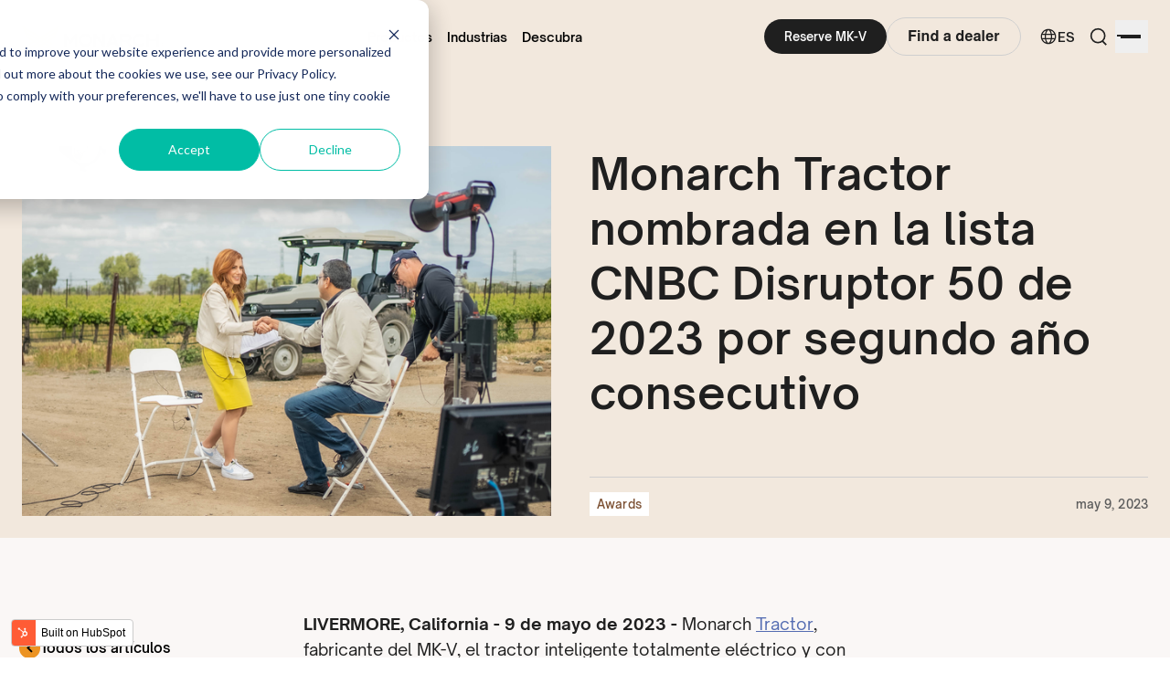

--- FILE ---
content_type: text/html; charset=UTF-8
request_url: https://www.monarchtractor.com/es/news/cnbc-disruptor-50-list-second-consecutive-year
body_size: 16511
content:
<!doctype html><html lang="es"><head>
    <meta charset="utf-8">
    <title>Monarch Tractor nombrada en la lista CNBC Disruptor 50 de 2023 por segundo año consecutivo - Blog</title>
    <link rel="shortcut icon" href="https://www.monarchtractor.com/hubfs/favicon.png">
    <meta name="description" content="Monarch Tractor es reconocida en la lista CNBC Disruptor 50 de 2023 por su innovador tractor eléctrico MK-V y su impacto en la agricultura.">
    
    
    
    

    
    
    
    
    
    
    
    <meta name="viewport" content="width=device-width, initial-scale=1">

    
    <meta property="og:description" content="Monarch Tractor es reconocida en la lista CNBC Disruptor 50 de 2023 por su innovador tractor eléctrico MK-V y su impacto en la agricultura.">
    <meta property="og:title" content="Monarch Tractor nombrada en la lista CNBC Disruptor 50 de 2023 por segundo año consecutivo">
    <meta name="twitter:description" content="Monarch Tractor es reconocida en la lista CNBC Disruptor 50 de 2023 por su innovador tractor eléctrico MK-V y su impacto en la agricultura.">
    <meta name="twitter:title" content="Monarch Tractor nombrada en la lista CNBC Disruptor 50 de 2023 por segundo año consecutivo">

    

    
    <style>
a.cta_button{-moz-box-sizing:content-box !important;-webkit-box-sizing:content-box !important;box-sizing:content-box !important;vertical-align:middle}.hs-breadcrumb-menu{list-style-type:none;margin:0px 0px 0px 0px;padding:0px 0px 0px 0px}.hs-breadcrumb-menu-item{float:left;padding:10px 0px 10px 10px}.hs-breadcrumb-menu-divider:before{content:'›';padding-left:10px}.hs-featured-image-link{border:0}.hs-featured-image{float:right;margin:0 0 20px 20px;max-width:50%}@media (max-width: 568px){.hs-featured-image{float:none;margin:0;width:100%;max-width:100%}}.hs-screen-reader-text{clip:rect(1px, 1px, 1px, 1px);height:1px;overflow:hidden;position:absolute !important;width:1px}
</style>

<link rel="stylesheet" href="https://www.monarchtractor.com/hubfs/hub_generated/template_assets/1/114708621379/1763049110088/template_tailwind.min.css">
<link class="hs-async-css" rel="preload" href="" as="style" onload="this.onload=null;this.rel='stylesheet'">
<noscript><link rel="stylesheet" href=""></noscript>
<link rel="stylesheet" href="https://www.monarchtractor.com/hubfs/hub_generated/module_assets/1/114704901747/1763049103684/module_mt-site-navigation.min.css">
<link class="hs-async-css" rel="preload" href="https://www.monarchtractor.com/hubfs/hub_generated/template_assets/1/177338760619/1762893248079/template_plyr.min.css" as="style" onload="this.onload=null;this.rel='stylesheet'">
<noscript><link rel="stylesheet" href="https://www.monarchtractor.com/hubfs/hub_generated/template_assets/1/177338760619/1762893248079/template_plyr.min.css"></noscript>
    <script type="application/ld+json">
{
  "mainEntityOfPage" : {
    "@type" : "WebPage",
    "@id" : "https://www.monarchtractor.com/es/news/cnbc-disruptor-50-list-second-consecutive-year"
  },
  "author" : {
    "name" : "Admin",
    "url" : "https://www.monarchtractor.com/es/news/author/admin",
    "@type" : "Person"
  },
  "headline" : "Monarch Tractor nombrada en la lista CNBC Disruptor 50 de 2023 por segundo año consecutivo",
  "datePublished" : "2023-05-09T07:00:00.000Z",
  "dateModified" : "2025-05-16T06:03:23.139Z",
  "publisher" : {
    "name" : "Monarch Tractor",
    "logo" : {
      "url" : "https://f.hubspotusercontent00.net/hubfs/6743557/logo_horizontal_rgb.png",
      "@type" : "ImageObject"
    },
    "@type" : "Organization"
  },
  "@context" : "https://schema.org",
  "@type" : "BlogPosting",
  "image" : [ "https://6743557.fs1.hubspotusercontent-na1.net/hub/6743557/hubfs/MT_May23_CNBC-Praveen-10%20%281%29.jpg?width=2465&quality=high" ]
}
</script>


    
<!--  Added by GoogleAnalytics4 integration -->
<script>
var _hsp = window._hsp = window._hsp || [];
window.dataLayer = window.dataLayer || [];
function gtag(){dataLayer.push(arguments);}

var useGoogleConsentModeV2 = true;
var waitForUpdateMillis = 1000;


if (!window._hsGoogleConsentRunOnce) {
  window._hsGoogleConsentRunOnce = true;

  gtag('consent', 'default', {
    'ad_storage': 'denied',
    'analytics_storage': 'denied',
    'ad_user_data': 'denied',
    'ad_personalization': 'denied',
    'wait_for_update': waitForUpdateMillis
  });

  if (useGoogleConsentModeV2) {
    _hsp.push(['useGoogleConsentModeV2'])
  } else {
    _hsp.push(['addPrivacyConsentListener', function(consent){
      var hasAnalyticsConsent = consent && (consent.allowed || (consent.categories && consent.categories.analytics));
      var hasAdsConsent = consent && (consent.allowed || (consent.categories && consent.categories.advertisement));

      gtag('consent', 'update', {
        'ad_storage': hasAdsConsent ? 'granted' : 'denied',
        'analytics_storage': hasAnalyticsConsent ? 'granted' : 'denied',
        'ad_user_data': hasAdsConsent ? 'granted' : 'denied',
        'ad_personalization': hasAdsConsent ? 'granted' : 'denied'
      });
    }]);
  }
}

gtag('js', new Date());
gtag('set', 'developer_id.dZTQ1Zm', true);
gtag('config', 'G-XKCEHYXRSJ');
</script>
<script async src="https://www.googletagmanager.com/gtag/js?id=G-XKCEHYXRSJ"></script>

<!-- /Added by GoogleAnalytics4 integration -->

<!--  Added by GoogleTagManager integration -->
<script>
var _hsp = window._hsp = window._hsp || [];
window.dataLayer = window.dataLayer || [];
function gtag(){dataLayer.push(arguments);}

var useGoogleConsentModeV2 = true;
var waitForUpdateMillis = 1000;



var hsLoadGtm = function loadGtm() {
    if(window._hsGtmLoadOnce) {
      return;
    }

    if (useGoogleConsentModeV2) {

      gtag('set','developer_id.dZTQ1Zm',true);

      gtag('consent', 'default', {
      'ad_storage': 'denied',
      'analytics_storage': 'denied',
      'ad_user_data': 'denied',
      'ad_personalization': 'denied',
      'wait_for_update': waitForUpdateMillis
      });

      _hsp.push(['useGoogleConsentModeV2'])
    }

    (function(w,d,s,l,i){w[l]=w[l]||[];w[l].push({'gtm.start':
    new Date().getTime(),event:'gtm.js'});var f=d.getElementsByTagName(s)[0],
    j=d.createElement(s),dl=l!='dataLayer'?'&l='+l:'';j.async=true;j.src=
    'https://www.googletagmanager.com/gtm.js?id='+i+dl;f.parentNode.insertBefore(j,f);
    })(window,document,'script','dataLayer','GTM-NDL6CWK');

    window._hsGtmLoadOnce = true;
};

_hsp.push(['addPrivacyConsentListener', function(consent){
  if(consent.allowed || (consent.categories && consent.categories.analytics)){
    hsLoadGtm();
  }
}]);

</script>

<!-- /Added by GoogleTagManager integration -->


<meta name="navu:site" content="S93Y488">
<meta name="facebook-domain-verification" content="ys5ezh07tni2dn8ev2ywadr0w3zwlo">

<style>
  .hs-form__field.hs-form__field-country.hs-country {
    opacity: .8!important;
  }
</style>
<meta property="og:image" content="https://www.monarchtractor.com/hs-fs/hubfs/MT_May23_CNBC-Praveen-10%20(1).jpg?width=2465&amp;quality=high">
<meta property="og:image:width" content="2466">
<meta property="og:image:height" content="1753">

<meta name="twitter:image" content="https://www.monarchtractor.com/hs-fs/hubfs/MT_May23_CNBC-Praveen-10%20(1).jpg?width=2465&amp;quality=high">


<meta property="og:url" content="https://www.monarchtractor.com/es/news/cnbc-disruptor-50-list-second-consecutive-year">
<meta name="twitter:card" content="summary_large_image">

<link rel="canonical" href="https://www.monarchtractor.com/es/news/cnbc-disruptor-50-list-second-consecutive-year">

<meta property="og:type" content="article">
<link rel="alternate" type="application/rss+xml" href="https://www.monarchtractor.com/es/news/rss.xml">
<meta name="twitter:domain" content="www.monarchtractor.com">
<script src="//platform.linkedin.com/in.js" type="text/javascript">
    lang: es_ES
</script>

<meta http-equiv="content-language" content="es">
<link rel="alternate" hreflang="en" href="https://www.monarchtractor.com/news/cnbc-disruptor-50-list-second-consecutive-year">
<link rel="alternate" hreflang="es" href="https://www.monarchtractor.com/es/news/cnbc-disruptor-50-list-second-consecutive-year">
<link rel="alternate" hreflang="fr" href="https://www.monarchtractor.com/fr/news/cnbc-disruptor-50-list-second-consecutive-year">
<link rel="alternate" hreflang="it" href="https://www.monarchtractor.com/it/news/cnbc-disruptor-50-list-second-consecutive-year">






  <meta name="generator" content="HubSpot"></head>
  
  
  
  
  

  
  
    
  

  <body x-data="currencyData" class=" pt-0  antialiased font-one selection:bg-shade-orange-3 flex flex-col min-h-screen   hs-content-id-141328161207 hs-blog-post hs-blog-id-141328096286">
<!--  Added by GoogleTagManager integration -->
<noscript><iframe src="https://www.googletagmanager.com/ns.html?id=GTM-NDL6CWK" height="0" width="0" style="display:none;visibility:hidden"></iframe></noscript>

<!-- /Added by GoogleTagManager integration -->

    
    
      
      
        
      
    

    <header class="  transparent-header-background  fixed w-full top-0 z-30 transition" x-data="{
        showBanner: false,
        shouldShowBanner: $persist(true).using(sessionStorage)
      }" x-init="setTimeout(() => showBanner = shouldShowBanner, 2000)">

      <div id="hs_cos_wrapper_main_navigation" class="hs_cos_wrapper hs_cos_wrapper_widget hs_cos_wrapper_type_module" style="" data-hs-cos-general-type="widget" data-hs-cos-type="module">









  <nav class="bg-white hover:!bg-white group/header group-[.transparent-header-background]:bg-transparent transition-colors" :class="{'!bg-white': mobileMmenuOpen}" x-data="{ menuOpen: false,
            mobileMmenuOpen: false }">
    <div class="mx-auto max-w-[1440px] px-4 lg:px-6">

      <div class="flex h-[52px] lg:h-20 justify-between">
        <div class="flex">
          
          
          <div class="flex flex-shrink-0 items-center">
            <a href="https://6743557.hs-sites.com/v3-homepage-0?hsLang=es" aria-label="Monarch tractor Logo">

              <img class="w-[118px] lg:w-[155px] lg:mt-px" src="https://www.monarchtractor.com/hubfs/logo_horizontal_rgb.png" alt="Monarch Tractor Logo">
              
              
            </a>
          </div>
        </div>

        
        <div class="hidden ml-6 items-center lg:flex gap-14">

          
            
              <div x-data="{showDropdown: false}" @mouseenter="showDropdown=true" @mouseleave="showDropdown=false" class="flex h-full items-center">

                

                <span class="level-1-menu-item group-[.white-header-content]:text-white
                  group-hover/header:!text-neutral-black-2">Productos</span>
                

                  
                  
                  

                  
                <div x-cloak x-show="showDropdown" x-transition:enter="x-transition-enter" x-transition:enter-start="x-transition-enter-start" x-transition:enter-end="x-transition-enter-end" x-transition:leave="x-transition-leave" x-transition:leave-start="x-transition-leave-start" x-transition:leave-end="x-transition-leave-end" role="menu" aria-orientation="vertical" aria-labelledby="user-menu-button" tabindex="-1" class="menu-navigation-dropdown
                  ">
                  <!-- w-full rounded-t-none -->

                    <div class="flex gap-8 justify-center max-w-[900px] mx-auto">
                      
                      
                      
                      <div class="flex flex-col pt-9 pb-12 gap-2.5 items-start w-1/4 submenu-wrapper">
                        <strong class="cursor-default text-[15px] font-semibold text-monarch-orange pb-1">Modelos</strong>
                          <span id="hs_cos_wrapper_main_navigation_" class="hs_cos_wrapper hs_cos_wrapper_widget hs_cos_wrapper_type_simple_menu" style="" data-hs-cos-general-type="widget" data-hs-cos-type="simple_menu"><div id="hs_menu_wrapper_main_navigation_" class="hs-menu-wrapper active-branch flyouts hs-menu-flow-horizontal" role="navigation" data-sitemap-name="" data-menu-id="" aria-label="Navigation Menu">
 <ul role="menu">
  <li class="hs-menu-item hs-menu-depth-1" role="none"><a href="https://www.monarchtractor.com/es/mk-v-electric-tractor" role="menuitem" target="_self">MK-V Standard</a></li>
  <li class="hs-menu-item hs-menu-depth-1" role="none"><a href="https://www.monarchtractor.com/dairy" role="menuitem" target="_self">MK-V Dairy</a></li>
  <li class="hs-menu-item hs-menu-depth-1" role="none"><a href="https://www.monarchtractor.com/utility-front-loader" role="menuitem" target="_self">MK-V Utility</a></li>
 </ul>
</div></span>
                        </div>
                        
                      <div class="flex flex-col pt-9 pb-12 gap-2.5 items-start w-1/4 submenu-wrapper">
                        <strong class="cursor-default text-[15px] font-semibold text-monarch-orange pb-1">Soluciones tecnológicas</strong>
                          <span id="hs_cos_wrapper_main_navigation_" class="hs_cos_wrapper hs_cos_wrapper_widget hs_cos_wrapper_type_simple_menu" style="" data-hs-cos-general-type="widget" data-hs-cos-type="simple_menu"><div id="hs_menu_wrapper_main_navigation_" class="hs-menu-wrapper active-branch flyouts hs-menu-flow-horizontal" role="navigation" data-sitemap-name="" data-menu-id="" aria-label="Navigation Menu">
 <ul role="menu">
  <li class="hs-menu-item hs-menu-depth-1" role="none"><a href="https://www.monarchtractor.com/es/digital-solutions" role="menuitem" target="_self">WingspanAI</a></li>
  <li class="hs-menu-item hs-menu-depth-1" role="none"><a href="https://www.monarchtractor.com/row-follow-2" role="menuitem" target="_self">Fila Seguir</a></li>
 </ul>
</div></span>
                        </div>
                        
                      <div class="flex flex-col pt-9 pb-12 gap-2.5 items-start w-1/4 submenu-wrapper">
                        <strong class="cursor-default text-[15px] font-semibold text-monarch-orange pb-1">Accesorios</strong>
                          <span id="hs_cos_wrapper_main_navigation_" class="hs_cos_wrapper hs_cos_wrapper_widget hs_cos_wrapper_type_simple_menu" style="" data-hs-cos-general-type="widget" data-hs-cos-type="simple_menu"><div id="hs_menu_wrapper_main_navigation_" class="hs-menu-wrapper active-branch flyouts hs-menu-flow-horizontal" role="navigation" data-sitemap-name="" data-menu-id="" aria-label="Navigation Menu">
 <ul role="menu">
  <li class="hs-menu-item hs-menu-depth-1" role="none"><a href="https://www.monarchtractor.com/mk-v-electric-tractor#:~:text=R1%20Alliance%20A,in%20tractor%20price" role="menuitem" target="_self">Opciones de neumáticos</a></li>
  <li class="hs-menu-item hs-menu-depth-1" role="none"><a href="https://www.monarchtractor.com/mk-v-electric-tractor#:~:text=R1%20Alliance%20A,in%20tractor%20price" role="menuitem" target="_self">Cargadores de VE</a></li>
  <li class="hs-menu-item hs-menu-depth-1" role="none"><a href="https://www.monarchtractor.com/mk-v-electric-tractor#:~:text=R1%20Alliance%20A,in%20tractor%20price" role="menuitem" target="_self">Conector ISOBUS</a></li>
 </ul>
</div></span>
                        </div>
                        
                      <div class="flex flex-col pt-9 pb-12 gap-2.5 items-start w-1/4 submenu-wrapper">
                        <strong class="cursor-default text-[15px] font-semibold text-monarch-orange pb-1">Subvención y financiación</strong>
                          <span id="hs_cos_wrapper_main_navigation_" class="hs_cos_wrapper hs_cos_wrapper_widget hs_cos_wrapper_type_simple_menu" style="" data-hs-cos-general-type="widget" data-hs-cos-type="simple_menu"><div id="hs_menu_wrapper_main_navigation_" class="hs-menu-wrapper active-branch flyouts hs-menu-flow-horizontal" role="navigation" data-sitemap-name="" data-menu-id="" aria-label="Navigation Menu">
 <ul role="menu">
  <li class="hs-menu-item hs-menu-depth-1" role="none"><a href="https://www.monarchtractor.com/refer-a-farm-2" role="menuitem" target="_self">Refer-A-Farm</a></li>
  <li class="hs-menu-item hs-menu-depth-1" role="none"><a href="https://www.monarchtractor.com/eqip-subsidy-program" role="menuitem" target="_self">EQIP USDA</a></li>
  <li class="hs-menu-item hs-menu-depth-1" role="none"><a href="https://www.monarchtractor.com/financing" role="menuitem" target="_self">0% Financing</a></li>
  <li class="hs-menu-item hs-menu-depth-1" role="none"><a href="https://www.monarchtractor.com/california-carl-moyer-subsidy-program" role="menuitem" target="_self">Carl Moyer</a></li>
  <li class="hs-menu-item hs-menu-depth-1" role="none"><a href="https://www.monarchtractor.com/california-core-subsidy-inquiry" role="menuitem" target="_self">California CORE</a></li>
 </ul>
</div></span>
                        </div>
                        


                  </div>

                </div>

                
            </div>
            
              <div x-data="{showDropdown: false}" @mouseenter="showDropdown=true" @mouseleave="showDropdown=false" class="flex h-full items-center">

                

                <span class="level-1-menu-item group-[.white-header-content]:text-white
                  group-hover/header:!text-neutral-black-2">Industrias</span>
                

                  
                  
                  

                  
                <div x-cloak x-show="showDropdown" x-transition:enter="x-transition-enter" x-transition:enter-start="x-transition-enter-start" x-transition:enter-end="x-transition-enter-end" x-transition:leave="x-transition-leave" x-transition:leave-start="x-transition-leave-start" x-transition:leave-end="x-transition-leave-end" role="menu" aria-orientation="vertical" aria-labelledby="user-menu-button" tabindex="-1" class="menu-navigation-dropdown
                  ">
                  <!-- w-full rounded-t-none -->

                    <div class="flex gap-8 justify-center max-w-[900px] mx-auto">
                      
                      
                      
                      <div class="flex flex-col pt-9 pb-12 gap-2.5 items-start w-1/4 submenu-wrapper">
                        <strong class="cursor-default text-[15px] font-semibold text-monarch-orange pb-1">por Cultivos en espaldera</strong>
                          <span id="hs_cos_wrapper_main_navigation_" class="hs_cos_wrapper hs_cos_wrapper_widget hs_cos_wrapper_type_simple_menu" style="" data-hs-cos-general-type="widget" data-hs-cos-type="simple_menu"><div id="hs_menu_wrapper_main_navigation_" class="hs-menu-wrapper active-branch flyouts hs-menu-flow-horizontal" role="navigation" data-sitemap-name="" data-menu-id="" aria-label="Navigation Menu">
 <ul role="menu">
  <li class="hs-menu-item hs-menu-depth-1" role="none"><a href="https://www.monarchtractor.com/vineyard-tractor" role="menuitem" target="_self">Viñedos</a></li>
  <li class="hs-menu-item hs-menu-depth-1" role="none"><a href="https://www.monarchtractor.com/experiences/autonomous-tractor-blueberry-farm-demo" role="menuitem" target="_self">Arándanos</a></li>
  <li class="hs-menu-item hs-menu-depth-1" role="none"><a href="https://www.monarchtractor.com/experiences/agrimacs-apple-orchard-farm-management" role="menuitem" target="_self">Huertos</a></li>
 </ul>
</div></span>
                        </div>
                        
                      <div class="flex flex-col pt-9 pb-12 gap-2.5 items-start w-1/4 submenu-wrapper">
                        <strong class="cursor-default text-[15px] font-semibold text-monarch-orange pb-1">por Campo abierto</strong>
                          <span id="hs_cos_wrapper_main_navigation_" class="hs_cos_wrapper hs_cos_wrapper_widget hs_cos_wrapper_type_simple_menu" style="" data-hs-cos-general-type="widget" data-hs-cos-type="simple_menu"><div id="hs_menu_wrapper_main_navigation_" class="hs-menu-wrapper active-branch flyouts hs-menu-flow-horizontal" role="navigation" data-sitemap-name="" data-menu-id="" aria-label="Navigation Menu">
 <ul role="menu">
  <li class="hs-menu-item hs-menu-depth-1" role="none"><a href="https://www.monarchtractor.com/blog/sod-farming" role="menuitem" target="_self">Sod</a></li>
  <li class="hs-menu-item hs-menu-depth-1" role="none"><a href="https://www.monarchtractor.com/experiences/mk-v-airport-demo" role="menuitem" target="_self">Aeropuertos</a></li>
  <li class="hs-menu-item hs-menu-depth-1" role="none"><a href="https://www.monarchtractor.com/news/city-of-berkeley" role="menuitem" target="_self">Municipios</a></li>
 </ul>
</div></span>
                        </div>
                        
                      <div class="flex flex-col pt-9 pb-12 gap-2.5 items-start w-1/4 submenu-wrapper">
                        <strong class="cursor-default text-[15px] font-semibold text-monarch-orange pb-1">por Ganadería</strong>
                          <span id="hs_cos_wrapper_main_navigation_" class="hs_cos_wrapper hs_cos_wrapper_widget hs_cos_wrapper_type_simple_menu" style="" data-hs-cos-general-type="widget" data-hs-cos-type="simple_menu"><div id="hs_menu_wrapper_main_navigation_" class="hs-menu-wrapper active-branch flyouts hs-menu-flow-horizontal" role="navigation" data-sitemap-name="" data-menu-id="" aria-label="Navigation Menu">
 <ul role="menu">
  <li class="hs-menu-item hs-menu-depth-1" role="none"><a href="https://www.monarchtractor.com/dairy" role="menuitem" target="_self">Granjas lecheras</a></li>
 </ul>
</div></span>
                        </div>
                        


                  </div>

                </div>

                
            </div>
            
              <div x-data="{showDropdown: false}" @mouseenter="showDropdown=true" @mouseleave="showDropdown=false" class="flex h-full items-center">

                

                <span class="level-1-menu-item group-[.white-header-content]:text-white
                  group-hover/header:!text-neutral-black-2">Descubra</span>
                

                  
                  
                  

                  
                <div x-cloak x-show="showDropdown" x-transition:enter="x-transition-enter" x-transition:enter-start="x-transition-enter-start" x-transition:enter-end="x-transition-enter-end" x-transition:leave="x-transition-leave" x-transition:leave-start="x-transition-leave-start" x-transition:leave-end="x-transition-leave-end" role="menu" aria-orientation="vertical" aria-labelledby="user-menu-button" tabindex="-1" class="menu-navigation-dropdown
                  ">
                  <!-- w-full rounded-t-none -->

                    <div class="flex gap-8 justify-center max-w-[900px] mx-auto">
                      
                      
                      
                      <div class="flex flex-col pt-9 pb-12 gap-2.5 items-start w-1/4 submenu-wrapper">
                        <strong class="cursor-default text-[15px] font-semibold text-monarch-orange pb-1">Recursos</strong>
                          <span id="hs_cos_wrapper_main_navigation_" class="hs_cos_wrapper hs_cos_wrapper_widget hs_cos_wrapper_type_simple_menu" style="" data-hs-cos-general-type="widget" data-hs-cos-type="simple_menu"><div id="hs_menu_wrapper_main_navigation_" class="hs-menu-wrapper active-branch flyouts hs-menu-flow-horizontal" role="navigation" data-sitemap-name="" data-menu-id="" aria-label="Navigation Menu">
 <ul role="menu">
  <li class="hs-menu-item hs-menu-depth-1" role="none"><a href="https://www.monarchtractor.com/es/experiences" role="menuitem" target="_self">Historias de clientes</a></li>
  <li class="hs-menu-item hs-menu-depth-1" role="none"><a href="https://www.monarchtractor.com/es/events" role="menuitem" target="_self">Demostraciones y eventos</a></li>
  <li class="hs-menu-item hs-menu-depth-1" role="none"><a href="https://www.monarchtractor.com/es/roi-calculator" role="menuitem" target="_self">Calculadora ROI</a></li>
  <li class="hs-menu-item hs-menu-depth-1" role="none"><a href="https://www.monarchtractor.com/mk-v-tractor-materials" role="menuitem" target="_self">Materiales para tractores MK-V</a></li>
  <li class="hs-menu-item hs-menu-depth-1" role="none"><a href="https://www.monarchtractor.com/es/electric-tractor" role="menuitem" target="_self">Guía del tractor eléctrico</a></li>
  <li class="hs-menu-item hs-menu-depth-1" role="none"><a href="https://www.monarchtractor.com/es/blog" role="menuitem" target="_self">Revista Monarch</a></li>
 </ul>
</div></span>
                        </div>
                        
                      <div class="flex flex-col pt-9 pb-12 gap-2.5 items-start w-1/4 submenu-wrapper">
                        <strong class="cursor-default text-[15px] font-semibold text-monarch-orange pb-1">Distribuidores</strong>
                          <span id="hs_cos_wrapper_main_navigation_" class="hs_cos_wrapper hs_cos_wrapper_widget hs_cos_wrapper_type_simple_menu" style="" data-hs-cos-general-type="widget" data-hs-cos-type="simple_menu"><div id="hs_menu_wrapper_main_navigation_" class="hs-menu-wrapper active-branch flyouts hs-menu-flow-horizontal" role="navigation" data-sitemap-name="" data-menu-id="" aria-label="Navigation Menu">
 <ul role="menu">
  <li class="hs-menu-item hs-menu-depth-1" role="none"><a href="https://www.monarchtractor.com/es/become-a-dealer" role="menuitem" target="_self">Conviértase en distribuidor</a></li>
  <li class="hs-menu-item hs-menu-depth-1" role="none"><a href="https://www.monarchtractor.com/find-a-dealer" role="menuitem" target="_self">Localizador de distribuidores</a></li>
 </ul>
</div></span>
                        </div>
                        
                      <div class="flex flex-col pt-9 pb-12 gap-2.5 items-start w-1/4 submenu-wrapper">
                        <strong class="cursor-default text-[15px] font-semibold text-monarch-orange pb-1">Asistencia y servicios</strong>
                          <span id="hs_cos_wrapper_main_navigation_" class="hs_cos_wrapper hs_cos_wrapper_widget hs_cos_wrapper_type_simple_menu" style="" data-hs-cos-general-type="widget" data-hs-cos-type="simple_menu"><div id="hs_menu_wrapper_main_navigation_" class="hs-menu-wrapper active-branch flyouts hs-menu-flow-horizontal" role="navigation" data-sitemap-name="" data-menu-id="" aria-label="Navigation Menu">
 <ul role="menu">
  <li class="hs-menu-item hs-menu-depth-1" role="none"><a href="https://www.monarchtractor.com/faq/tag/service-bulletin" role="menuitem" target="_self">Asistencia y servicios</a></li>
  <li class="hs-menu-item hs-menu-depth-1" role="none"><a href="https://www.monarchtractor.com/it/faq" role="menuitem" target="_self">FAQs</a></li>
  <li class="hs-menu-item hs-menu-depth-1" role="none"><a href="https://www.monarchtractor.com/trainingvideos" role="menuitem" target="_self">Vídeos de formación</a></li>
 </ul>
</div></span>
                        </div>
                        
                      <div class="flex flex-col pt-9 pb-12 gap-2.5 items-start w-1/4 submenu-wrapper">
                        <strong class="cursor-default text-[15px] font-semibold text-monarch-orange pb-1">Empresa</strong>
                          <span id="hs_cos_wrapper_main_navigation_" class="hs_cos_wrapper hs_cos_wrapper_widget hs_cos_wrapper_type_simple_menu" style="" data-hs-cos-general-type="widget" data-hs-cos-type="simple_menu"><div id="hs_menu_wrapper_main_navigation_" class="hs-menu-wrapper active-branch flyouts hs-menu-flow-horizontal" role="navigation" data-sitemap-name="" data-menu-id="" aria-label="Navigation Menu">
 <ul role="menu">
  <li class="hs-menu-item hs-menu-depth-1" role="none"><a href="https://www.monarchtractor.com/es/about" role="menuitem" target="_self">Quiénes somos</a></li>
  <li class="hs-menu-item hs-menu-depth-1" role="none"><a href="https://www.monarchtractor.com/es/contact-us" role="menuitem" target="_self">Contacto</a></li>
  <li class="hs-menu-item hs-menu-depth-1" role="none"><a href="https://www.monarchtractor.com/es/job-openings" role="menuitem" target="_self">Únete a nuestro equipo</a></li>
  <li class="hs-menu-item hs-menu-depth-1" role="none"><a href="https://www.monarchtractor.com/es/news" role="menuitem" target="_self">Noticias</a></li>
 </ul>
</div></span>
                        </div>
                        


                  </div>

                </div>

                
            </div>
            
            
          

          
          
        </div>

        <div class="flex items-center">
          <div class="flex-shrink-0 hidden lg:flex">
            <div class="flex flex-wrap items-center gap-4">
                 
     
        <div class="hs-web-interactive-inline" style="" data-hubspot-wrapper-cta-id="151315032642"> 
 <style data-hubspot-cta-style="hs-inline-web-interactive-151315032642">
.btn--default.btn--small {background: #1f1f1f; border-radius: 900px; color: #fff; display: inline-flex; padding: 11px 22px}
</style> 
 <a href="https://cta-service-cms2.hubspot.com/web-interactives/public/v1/track/click?encryptedPayload=AVxigLL2GW5UXP1PboTQTYGkHD9waaSlJJGXAPL%2BzH5gIVKRCl0IDau4wCaJ%2FVvpvK5WSxvLSrwApDaoi%2Bem3YokIBxqGvLa9bINJF5Cc%2BmHUkhx6OVV7KUa6u%2FKaOKR%2BUTw1ivBqJDqEWP9Ud8QS%2BX11PduXqJCDqgVr7xVYxqLqjuEJzg590N2iqNoEw%3D%3D&amp;portalId=6743557" class="hs-inline-web-interactive-151315032642 btn btn--default btn--small  " data-hubspot-cta-id="151315032642"> Reserve MK-V </a> 
</div>
    

    

    
    

    
    

  
     
        <!--HubSpot Call-to-Action Code -->
<span class="hs-cta-wrapper" id="hs-cta-wrapper-85d0cddc-df5e-40cd-aeb5-bd1cab99dd6b"><span class="hs-cta-node hs-cta-85d0cddc-df5e-40cd-aeb5-bd1cab99dd6b" id="hs-cta-85d0cddc-df5e-40cd-aeb5-bd1cab99dd6b">
  <!--[if lte IE 8]><div id="hs-cta-ie-element"></div><![endif]--><a href="https://cta-redirect.hubspot.com/cta/redirect/6743557/85d0cddc-df5e-40cd-aeb5-bd1cab99dd6b"><img class="hs-cta-img" id="hs-cta-img-85d0cddc-df5e-40cd-aeb5-bd1cab99dd6b" style="border-width:0px;" src="https://no-cache.hubspot.com/cta/default/6743557/85d0cddc-df5e-40cd-aeb5-bd1cab99dd6b.png" alt="Find a dealer"></a></span></span>
<!-- end HubSpot Call-to-Action Code -->
    

    

    
    

    
    

 
            </div>
          </div>

          <div class="relative ml-3 flex items-center">
          
            

    
        <div class="relative flex" x-data="{languageMenuOpen: false}">
            <span data-language="es" class="text-[14px] font-semibold text-neutral-black-2 cursor-pointer
                group-[.white-header-content]:text-white
                group-hover/header:!text-neutral-black-2
                px-2 flex items-center gap-1
            " x-on:click="languageMenuOpen = !languageMenuOpen" title="ES">
            <svg class="w-5" viewbox="0 0 24 24" xmlns="http://www.w3.org/2000/svg"><path fill="currentColor" d="M22 12c0 5.523-4.477 10-10 10S2 17.523 2 12 6.477 2 12 2s10 4.477 10 10ZM9.254 20.047a8.147 8.147 0 0 1-.768-1.378c-.404-.91-.722-1.985-.935-3.169h-3.3a8.526 8.526 0 0 0 5.003 4.547Zm.603-1.988c.336.757.718 1.324 1.103 1.69.382.364.732.501 1.04.501.308 0 .658-.137 1.04-.5.385-.367.767-.934 1.103-1.69.321-.723.588-1.59.78-2.56H9.076c.192.97.459 1.837.78 2.56ZM8.75 12c0 .691.036 1.36.103 2h6.294c.067-.64.103-1.309.103-2 0-.691-.036-1.36-.103-2H8.853c-.067.64-.103 1.309-.103 2Zm-1.405-2H3.737a8.522 8.522 0 0 0-.237 2c0 .689.082 1.359.237 2h3.608a20.75 20.75 0 0 1 0-4Zm1.732-1.5h5.845c-.19-.97-.458-1.837-.779-2.56-.336-.756-.718-1.323-1.103-1.69-.382-.363-.732-.5-1.04-.5-.308 0-.658.137-1.04.5-.385.367-.767.934-1.103 1.69-.321.723-.588 1.59-.78 2.56Zm7.577 1.5a20.728 20.728 0 0 1 0 4h3.61a8.52 8.52 0 0 0 .236-2 8.52 8.52 0 0 0-.237-2h-3.609Zm3.094-1.5a8.526 8.526 0 0 0-5.002-4.547c.287.408.543.873.768 1.378.404.91.722 1.985.935 3.169h3.3Zm-12.197 0c.213-1.184.531-2.26.935-3.169.225-.505.48-.97.768-1.378A8.526 8.526 0 0 0 4.252 8.5h3.3Zm7.963 10.169c-.225.505-.48.97-.768 1.378a8.526 8.526 0 0 0 5.002-4.547h-3.3c-.212 1.184-.53 2.26-.934 3.169Z"></path></svg>
            ES</span>
        
            <div x-cloak x-show="languageMenuOpen" x-transition:enter="transition ease-out" x-transition:enter-start="opacity-0 translate-y-0" x-transition:enter-end="opacity-100 translate-y-2" x-transition:leave="transition ease-in" x-transition:leave-start="opacity-100 translate-y-2" x-transition:leave-end="opacity-0 translate-y-0" class="
            top-full
            
            absolute flex right-0 z-10 py-2 divide-x transform translate-y-2 origin-top rounded-lg overflow-hidden bg-white shadow-dropdown focus:outline-none" role="menu" aria-orientation="vertical" aria-labelledby="user-menu-button" tabindex="-1">
            <ul class="px-3">
                
                
                    
                        
                        
                            
                            <li>
                                <a class="text-[14px] font-semibold text-neutral-black-2 hs-skip-lang-url-rewrite hover:text-monarch-orange" data-language="en" href="https://www.monarchtractor.com/news/cnbc-disruptor-50-list-second-consecutive-year" title="EN">
                                    <span class="hidden">{ab=false, absoluteUrl=https://www.monarchtractor.com/news/cnbc-disruptor-50-list-second-consecutive-year, approvalStatus=null, archived=false, archivedInDashboard=false, audienceAccess=PUBLIC, authorName=null, businessUnitId=null, campaign=null, campaignName=null, created=1685279849325, currentState=PUBLISHED, htmlTitle=Monarch Tractor Named to 2023 CNBC Disruptor 50 List for Second Consecutive Year, id=117572952134, language=en, mab=false, masterId=null, name=Monarch Tractor Named to 2023 CNBC Disruptor 50 List for Second Consecutive Year, password=null, previewKey=efHZkfbs, publicAccessRules=[], publicAccessRulesEnabled=false, publishDate=1683615600000, published=true, resolvedDomain=www.monarchtractor.com, securityState=NONE, slug=news/cnbc-disruptor-50-list-second-consecutive-year, state=PUBLISHED, tagIds=[134027972393], teamPerms=[], themePath=null, updated=1717443725728, updatedById=50945299}</span>
                                    EN
                                </a>
                            </li>
                        
                    
                        
                        
                            
                            <li>
                                <a class="text-[14px] font-semibold text-neutral-black-2 hs-skip-lang-url-rewrite hover:text-monarch-orange" data-language="fr" href="https://www.monarchtractor.com/fr/news/cnbc-disruptor-50-list-second-consecutive-year" title="FR">
                                    <span class="hidden">{ab=false, absoluteUrl=https://www.monarchtractor.com/fr/news/cnbc-disruptor-50-list-second-consecutive-year, approvalStatus=null, archived=false, archivedInDashboard=false, audienceAccess=PUBLIC, authorName=null, businessUnitId=null, campaign=null, campaignName=null, created=1697885176357, currentState=PUBLISHED, htmlTitle=Monarch Tractor figure sur la liste 2023 CNBC Disruptor 50 pour la deuxième année consécutive, id=141327743305, language=fr, mab=false, masterId=117572952134, name=Monarch Tractor figure sur la liste 2023 CNBC Disruptor 50 pour la deuxième année consécutive, password=null, previewKey=gIqEVCPe, publicAccessRules=[], publicAccessRulesEnabled=false, publishDate=1683615600000, published=true, resolvedDomain=www.monarchtractor.com, securityState=NONE, slug=fr/news/cnbc-disruptor-50-list-second-consecutive-year, state=PUBLISHED, tagIds=[139661265413], teamPerms=[], themePath=null, updated=1747375459516, updatedById=49088019}</span>
                                    FR
                                </a>
                            </li>
                        
                    
                        
                        
                            
                            <li>
                                <a class="text-[14px] font-semibold text-neutral-black-2 hs-skip-lang-url-rewrite hover:text-monarch-orange" data-language="it" href="https://www.monarchtractor.com/it/news/cnbc-disruptor-50-list-second-consecutive-year" title="IT">
                                    <span class="hidden">{ab=false, absoluteUrl=https://www.monarchtractor.com/it/news/cnbc-disruptor-50-list-second-consecutive-year, approvalStatus=null, archived=false, archivedInDashboard=false, audienceAccess=PUBLIC, authorName=null, businessUnitId=null, campaign=null, campaignName=null, created=1697885175722, currentState=PUBLISHED, htmlTitle=Monarch Tractor è stata nominata nella lista 2023 CNBC Disruptor 50 per il secondo anno consecutivo, id=141328161205, language=it, mab=false, masterId=117572952134, name=Monarch Tractor è stata nominata nella lista 2023 CNBC Disruptor 50 per il secondo anno consecutivo, password=null, previewKey=uEWscSxf, publicAccessRules=[], publicAccessRulesEnabled=false, publishDate=1683615600000, published=true, resolvedDomain=www.monarchtractor.com, securityState=NONE, slug=it/news/cnbc-disruptor-50-list-second-consecutive-year, state=PUBLISHED, tagIds=[140320865695], teamPerms=[], themePath=null, updated=1747314767853, updatedById=49088019}</span>
                                    IT
                                </a>
                            </li>
                        
                    
                                    
            </ul>
            <ul class="px-3">
                <template x-for="currency in availableCurrencies">
                    <li>
                        <span class="cursor-pointer text-[14px] font-semibold hover:text-monarch-orange whitespace-nowrap" x-bind:class="{
                            'text-neutral-black-2': currency.value != currentCurrency,
                            'text-monarch-orange': currency.value == currentCurrency
                        }" x-text="currency.label" x-on:click="switchCurrentCurrency(currency.value); languageMenuOpen = false;">
                        </span>
                    </li>
                </template>
            </ul>
        </div>
        </div>
    
          

          <div class="relative flex" x-data="{isSearchInputOpen: false,
            closeSearchInput: function() {
                this.isSearchInputOpen = false;
            }
        }" x-init="function hideOnScrollAndOnClickOutside() {
            let self = this;
            const header = document.querySelector('header');
            const observer = new MutationObserver(function () {
                if (header.classList.contains('-translate-y-full')) {
                    self.closeSearchInput();
                }
            });
            observer.observe(header, { attributes: true });

            document.addEventListener('click', function(event) {
                if (!event.target.closest('.hs-search-field') &amp;&amp; !event.target.closest('.text-neutral-black-2')) {
                    self.closeSearchInput();
                }
            });
        }">

            <span class="text-[14px] font-semibold text-neutral-black-2 cursor-pointer
                group-[.white-header-content]:text-white
                group-hover/header:!text-neutral-black-2
                px-2
            " x-on:click="isSearchInputOpen = !isSearchInputOpen; 
            setTimeout(() => { document.querySelector('.hs-search-field__input').focus(); }, 100);
            
            " title="">

                    <svg class="w-5" viewbox="0 0 24 24" fill="none" xmlns="http://www.w3.org/2000/svg">
                        <circle cx="11" cy="11" r="9" stroke="currentColor" stroke-width="2" />
                        <path d="M17 18L22 23" stroke="currentColor" stroke-width="2" />
                    </svg>
            </span>
        
            <template x-teleport="#hs_cos_wrapper_main_navigation">
                <div x-cloak x-show="isSearchInputOpen" x-transition:enter="transition ease-out" x-transition:enter-start="opacity-0 translate-y-0" x-transition:enter-end="opacity-100 translate-y-4" x-transition:leave="transition ease-in" x-transition:leave-start="opacity-100 translate-y-4" x-transition:leave-end="opacity-0 translate-y-0" class="
                    top-full
                    
                    flex right-0 z-10 py-2 origin-top rounded-lg overflow-hidden bg-white shadow-dropdown focus:outline-none
                    absolute left-1/2 transform -translate-x-1/2 translate-y-4 top-40
                    items-center w-96 max-w-[90vw] justify-center
                    " aria-labelledby="search-button" tabindex="-1" style="box-shadow: 0px -1000px 50px 1000px rgba(0, 0, 0, 0.26); z-index: -10;">

                    <ul class="px-3 w-full">
                        
                        

                        
                        
                        
                        
                        
                        
                        <div class="hs-search-field">
                            <div class="hs-search-field__bar">
                            <form data-hs-do-not-collect="true" action="/hs-search-results">
                                <div class="relative">
                                <input type="text" placeholder="Buscar
    " class=" w-full
                                pl-5 pr-14 py-3 border-shade-orange-4 focus:border-shade-orange-3 border rounded-md text-body hs-search-field__input outline-none" name="term" autocomplete="off" aria-label="Buscar
    ">
                                    <div class="absolute top-0 h-full flex items-center right-4">
                                        <button aria-label="Search">
                                    <svg width="24" height="24" viewbox="0 0 24 24" fill="none" xmlns="http://www.w3.org/2000/svg">
                                        <circle cx="11" cy="11" r="9" stroke="#EC9322" stroke-width="2" />
                                        <path d="M17 18L22 23" stroke="#EC9322" stroke-width="2" />
                                    </svg>
                                    </button>
                                    </div>                
                                    
                                </div>
                                <!--  -->
                                <!--  -->
                                <!--  -->
                                <!--  -->

                                
                                <input type="hidden" name="lang" value="es">
                        
                                <!--  -->
                            </form>
                            </div>
                            <ul class="hidden hs-search-field__suggestions"></ul>
                        </div>
                        

                    </ul>
                    
                </div>
            </template>
    </div>          

          
            <div>
              <div class="flex items-center">

              
                
                <button x-on:click="mobileMmenuOpen = !mobileMmenuOpen, menuOpen = !menuOpen" type="button" class="mobile-menu-toggle group" aria-controls="mobile-menu" aria-expanded="false">
                  <span class="sr-only">Open main menu</span>
                  <div class="bg-neutral-black-2 group-[.white-header-content]:bg-white h-0.5 w-[26px] lg:group-hover:w-[22px] transition-all"></div>
                  <div class="bg-neutral-black-2 group-[.white-header-content]:bg-white h-0.5 w-[22px] lg:group-hover:w-[26px] transition-all"></div>

                  <svg x-transition x-show="mobileMmenuOpen" class="absolute -right-px" width="38" height="38" viewbox="0 0 38 38" fill="none" xmlns="http://www.w3.org/2000/svg">
                    <circle cx="19" cy="19" r="19" fill="#333333" />
                    <path d="M14 23.8308L24 14M14 14.1692L24 24" stroke="white" stroke-width="2" />
                  </svg>
                </button>

              </div>
            </div>
            

            
            
          </div>

        </div>
      </div>
    </div>

    <!-- Mobile menu, show/hide based on menu state. -->
    <div class="block lg:hidden fixed top-16 left-0 h-[200vh] w-full  transition-all" x-bind:class="{
      'bg-black opacity-20 pointer-events-auto': menuOpen,
      'bg-transparent opacity-0  pointer-events-none': !menuOpen
    }"></div>
    <div x-bind:class="{
      'block': menuOpen,
      'hidden': !menuOpen
    }" x-cloak class="lg:hidden bg-white relative" id="mobile-menu">
      <div class="pb-3 pt-6">
        
        <div class="flex flex-col gap-2.5 mb-7" x-data="{ currentSubmenuIndex: 0 }">
            
            
              <div class="flex h-full items-center">

                

                <span class="text-h2 px-4 flex justify-between items-center w-full" @click="currentSubmenuIndex=1">
                  
                  Productos
                  
                  
                    <svg class="text-neutral-black-2 translate-x-0 transition-all group-hover/link:translate-x-3 group-hover/link:opacity-0" width="7" height="11" viewbox="0 0 7 11" fill="none" xmlns="http://www.w3.org/2000/svg">
                        <path d="M1 1L5.5 5.5L1 10" stroke="currentcolor" stroke-width="2"></path>
                    </svg>
                  

                  </span>
                
                  
                

                  
                <div x-cloak x-show="currentSubmenuIndex==1" x-transition:enter="transition ease-out" x-transition:enter-start="translate-x-full" x-transition:enter-end="translate-x-0" x-transition:leave="transition ease-out" x-transition:leave-start="translate-x-0" x-transition:leave-end="translate-x-full" role="menu" aria-orientation="vertical" aria-labelledby="user-menu-button" tabindex="-1" class="absolute left-0  z-30 top-0 transform translate-x-0 overflow-hidden bg-white focus:outline-none px-4 w-full
                  ">
                    <div class="pb-3 pt-6">
                      <div class="text-medium flex justify-start gap-4 items-center w-full border-b pb-2" @click="currentSubmenuIndex=0">
                          <svg class="rotate-180 text-neutral-black-2 translate-x-0 transition-all group-hover/link:translate-x-3 group-hover/link:opacity-0" width="7" height="11" viewbox="0 0 7 11" fill="none" xmlns="http://www.w3.org/2000/svg">
                              <path d="M1 1L5.5 5.5L1 10" stroke="currentcolor" stroke-width="2"></path>
                          </svg>
                        Productos
                      </div>
                      
                      
                      <div class="flex flex-col pt-4 gap-2.5 items-start w-full submenu-wrapper">
                        <strong class="cursor-default text-[15px] font-semibold text-monarch-orange pb-1">Modelos</strong>
                          <span id="hs_cos_wrapper_main_navigation_" class="hs_cos_wrapper hs_cos_wrapper_widget hs_cos_wrapper_type_simple_menu" style="" data-hs-cos-general-type="widget" data-hs-cos-type="simple_menu"><div id="hs_menu_wrapper_main_navigation_" class="hs-menu-wrapper active-branch flyouts hs-menu-flow-horizontal" role="navigation" data-sitemap-name="" data-menu-id="" aria-label="Navigation Menu">
 <ul role="menu">
  <li class="hs-menu-item hs-menu-depth-1" role="none"><a href="https://www.monarchtractor.com/es/mk-v-electric-tractor" role="menuitem" target="_self">MK-V Standard</a></li>
  <li class="hs-menu-item hs-menu-depth-1" role="none"><a href="https://www.monarchtractor.com/dairy" role="menuitem" target="_self">MK-V Dairy</a></li>
  <li class="hs-menu-item hs-menu-depth-1" role="none"><a href="https://www.monarchtractor.com/utility-front-loader" role="menuitem" target="_self">MK-V Utility</a></li>
 </ul>
</div></span>
                        </div>
                        
                      <div class="flex flex-col pt-4 gap-2.5 items-start w-full submenu-wrapper">
                        <strong class="cursor-default text-[15px] font-semibold text-monarch-orange pb-1">Soluciones tecnológicas</strong>
                          <span id="hs_cos_wrapper_main_navigation_" class="hs_cos_wrapper hs_cos_wrapper_widget hs_cos_wrapper_type_simple_menu" style="" data-hs-cos-general-type="widget" data-hs-cos-type="simple_menu"><div id="hs_menu_wrapper_main_navigation_" class="hs-menu-wrapper active-branch flyouts hs-menu-flow-horizontal" role="navigation" data-sitemap-name="" data-menu-id="" aria-label="Navigation Menu">
 <ul role="menu">
  <li class="hs-menu-item hs-menu-depth-1" role="none"><a href="https://www.monarchtractor.com/es/digital-solutions" role="menuitem" target="_self">WingspanAI</a></li>
  <li class="hs-menu-item hs-menu-depth-1" role="none"><a href="https://www.monarchtractor.com/row-follow-2" role="menuitem" target="_self">Fila Seguir</a></li>
 </ul>
</div></span>
                        </div>
                        
                      <div class="flex flex-col pt-4 gap-2.5 items-start w-full submenu-wrapper">
                        <strong class="cursor-default text-[15px] font-semibold text-monarch-orange pb-1">Accesorios</strong>
                          <span id="hs_cos_wrapper_main_navigation_" class="hs_cos_wrapper hs_cos_wrapper_widget hs_cos_wrapper_type_simple_menu" style="" data-hs-cos-general-type="widget" data-hs-cos-type="simple_menu"><div id="hs_menu_wrapper_main_navigation_" class="hs-menu-wrapper active-branch flyouts hs-menu-flow-horizontal" role="navigation" data-sitemap-name="" data-menu-id="" aria-label="Navigation Menu">
 <ul role="menu">
  <li class="hs-menu-item hs-menu-depth-1" role="none"><a href="https://www.monarchtractor.com/mk-v-electric-tractor#:~:text=R1%20Alliance%20A,in%20tractor%20price" role="menuitem" target="_self">Opciones de neumáticos</a></li>
  <li class="hs-menu-item hs-menu-depth-1" role="none"><a href="https://www.monarchtractor.com/mk-v-electric-tractor#:~:text=R1%20Alliance%20A,in%20tractor%20price" role="menuitem" target="_self">Cargadores de VE</a></li>
  <li class="hs-menu-item hs-menu-depth-1" role="none"><a href="https://www.monarchtractor.com/mk-v-electric-tractor#:~:text=R1%20Alliance%20A,in%20tractor%20price" role="menuitem" target="_self">Conector ISOBUS</a></li>
 </ul>
</div></span>
                        </div>
                        
                      <div class="flex flex-col pt-4 gap-2.5 items-start w-full submenu-wrapper">
                        <strong class="cursor-default text-[15px] font-semibold text-monarch-orange pb-1">Subvención y financiación</strong>
                          <span id="hs_cos_wrapper_main_navigation_" class="hs_cos_wrapper hs_cos_wrapper_widget hs_cos_wrapper_type_simple_menu" style="" data-hs-cos-general-type="widget" data-hs-cos-type="simple_menu"><div id="hs_menu_wrapper_main_navigation_" class="hs-menu-wrapper active-branch flyouts hs-menu-flow-horizontal" role="navigation" data-sitemap-name="" data-menu-id="" aria-label="Navigation Menu">
 <ul role="menu">
  <li class="hs-menu-item hs-menu-depth-1" role="none"><a href="https://www.monarchtractor.com/refer-a-farm-2" role="menuitem" target="_self">Refer-A-Farm</a></li>
  <li class="hs-menu-item hs-menu-depth-1" role="none"><a href="https://www.monarchtractor.com/eqip-subsidy-program" role="menuitem" target="_self">EQIP USDA</a></li>
  <li class="hs-menu-item hs-menu-depth-1" role="none"><a href="https://www.monarchtractor.com/financing" role="menuitem" target="_self">0% Financing</a></li>
  <li class="hs-menu-item hs-menu-depth-1" role="none"><a href="https://www.monarchtractor.com/california-carl-moyer-subsidy-program" role="menuitem" target="_self">Carl Moyer</a></li>
  <li class="hs-menu-item hs-menu-depth-1" role="none"><a href="https://www.monarchtractor.com/california-core-subsidy-inquiry" role="menuitem" target="_self">California CORE</a></li>
 </ul>
</div></span>
                        </div>
                        

                  </div>

                </div>

                
            </div>
            
            
              <div class="flex h-full items-center">

                

                <span class="text-h2 px-4 flex justify-between items-center w-full" @click="currentSubmenuIndex=2">
                  
                  Industrias
                  
                  
                    <svg class="text-neutral-black-2 translate-x-0 transition-all group-hover/link:translate-x-3 group-hover/link:opacity-0" width="7" height="11" viewbox="0 0 7 11" fill="none" xmlns="http://www.w3.org/2000/svg">
                        <path d="M1 1L5.5 5.5L1 10" stroke="currentcolor" stroke-width="2"></path>
                    </svg>
                  

                  </span>
                
                  
                

                  
                <div x-cloak x-show="currentSubmenuIndex==2" x-transition:enter="transition ease-out" x-transition:enter-start="translate-x-full" x-transition:enter-end="translate-x-0" x-transition:leave="transition ease-out" x-transition:leave-start="translate-x-0" x-transition:leave-end="translate-x-full" role="menu" aria-orientation="vertical" aria-labelledby="user-menu-button" tabindex="-1" class="absolute left-0  z-30 top-0 transform translate-x-0 overflow-hidden bg-white focus:outline-none px-4 w-full
                  ">
                    <div class="pb-3 pt-6">
                      <div class="text-medium flex justify-start gap-4 items-center w-full border-b pb-2" @click="currentSubmenuIndex=0">
                          <svg class="rotate-180 text-neutral-black-2 translate-x-0 transition-all group-hover/link:translate-x-3 group-hover/link:opacity-0" width="7" height="11" viewbox="0 0 7 11" fill="none" xmlns="http://www.w3.org/2000/svg">
                              <path d="M1 1L5.5 5.5L1 10" stroke="currentcolor" stroke-width="2"></path>
                          </svg>
                        Industrias
                      </div>
                      
                      
                      <div class="flex flex-col pt-4 gap-2.5 items-start w-full submenu-wrapper">
                        <strong class="cursor-default text-[15px] font-semibold text-monarch-orange pb-1">por Cultivos en espaldera</strong>
                          <span id="hs_cos_wrapper_main_navigation_" class="hs_cos_wrapper hs_cos_wrapper_widget hs_cos_wrapper_type_simple_menu" style="" data-hs-cos-general-type="widget" data-hs-cos-type="simple_menu"><div id="hs_menu_wrapper_main_navigation_" class="hs-menu-wrapper active-branch flyouts hs-menu-flow-horizontal" role="navigation" data-sitemap-name="" data-menu-id="" aria-label="Navigation Menu">
 <ul role="menu">
  <li class="hs-menu-item hs-menu-depth-1" role="none"><a href="https://www.monarchtractor.com/vineyard-tractor" role="menuitem" target="_self">Viñedos</a></li>
  <li class="hs-menu-item hs-menu-depth-1" role="none"><a href="https://www.monarchtractor.com/experiences/autonomous-tractor-blueberry-farm-demo" role="menuitem" target="_self">Arándanos</a></li>
  <li class="hs-menu-item hs-menu-depth-1" role="none"><a href="https://www.monarchtractor.com/experiences/agrimacs-apple-orchard-farm-management" role="menuitem" target="_self">Huertos</a></li>
 </ul>
</div></span>
                        </div>
                        
                      <div class="flex flex-col pt-4 gap-2.5 items-start w-full submenu-wrapper">
                        <strong class="cursor-default text-[15px] font-semibold text-monarch-orange pb-1">por Campo abierto</strong>
                          <span id="hs_cos_wrapper_main_navigation_" class="hs_cos_wrapper hs_cos_wrapper_widget hs_cos_wrapper_type_simple_menu" style="" data-hs-cos-general-type="widget" data-hs-cos-type="simple_menu"><div id="hs_menu_wrapper_main_navigation_" class="hs-menu-wrapper active-branch flyouts hs-menu-flow-horizontal" role="navigation" data-sitemap-name="" data-menu-id="" aria-label="Navigation Menu">
 <ul role="menu">
  <li class="hs-menu-item hs-menu-depth-1" role="none"><a href="https://www.monarchtractor.com/blog/sod-farming" role="menuitem" target="_self">Sod</a></li>
  <li class="hs-menu-item hs-menu-depth-1" role="none"><a href="https://www.monarchtractor.com/experiences/mk-v-airport-demo" role="menuitem" target="_self">Aeropuertos</a></li>
  <li class="hs-menu-item hs-menu-depth-1" role="none"><a href="https://www.monarchtractor.com/news/city-of-berkeley" role="menuitem" target="_self">Municipios</a></li>
 </ul>
</div></span>
                        </div>
                        
                      <div class="flex flex-col pt-4 gap-2.5 items-start w-full submenu-wrapper">
                        <strong class="cursor-default text-[15px] font-semibold text-monarch-orange pb-1">por Ganadería</strong>
                          <span id="hs_cos_wrapper_main_navigation_" class="hs_cos_wrapper hs_cos_wrapper_widget hs_cos_wrapper_type_simple_menu" style="" data-hs-cos-general-type="widget" data-hs-cos-type="simple_menu"><div id="hs_menu_wrapper_main_navigation_" class="hs-menu-wrapper active-branch flyouts hs-menu-flow-horizontal" role="navigation" data-sitemap-name="" data-menu-id="" aria-label="Navigation Menu">
 <ul role="menu">
  <li class="hs-menu-item hs-menu-depth-1" role="none"><a href="https://www.monarchtractor.com/dairy" role="menuitem" target="_self">Granjas lecheras</a></li>
 </ul>
</div></span>
                        </div>
                        

                  </div>

                </div>

                
            </div>
            
            
              <div class="flex h-full items-center">

                

                <span class="text-h2 px-4 flex justify-between items-center w-full" @click="currentSubmenuIndex=3">
                  
                  Descubra
                  
                  
                    <svg class="text-neutral-black-2 translate-x-0 transition-all group-hover/link:translate-x-3 group-hover/link:opacity-0" width="7" height="11" viewbox="0 0 7 11" fill="none" xmlns="http://www.w3.org/2000/svg">
                        <path d="M1 1L5.5 5.5L1 10" stroke="currentcolor" stroke-width="2"></path>
                    </svg>
                  

                  </span>
                
                  
                

                  
                <div x-cloak x-show="currentSubmenuIndex==3" x-transition:enter="transition ease-out" x-transition:enter-start="translate-x-full" x-transition:enter-end="translate-x-0" x-transition:leave="transition ease-out" x-transition:leave-start="translate-x-0" x-transition:leave-end="translate-x-full" role="menu" aria-orientation="vertical" aria-labelledby="user-menu-button" tabindex="-1" class="absolute left-0  z-30 top-0 transform translate-x-0 overflow-hidden bg-white focus:outline-none px-4 w-full
                  ">
                    <div class="pb-3 pt-6">
                      <div class="text-medium flex justify-start gap-4 items-center w-full border-b pb-2" @click="currentSubmenuIndex=0">
                          <svg class="rotate-180 text-neutral-black-2 translate-x-0 transition-all group-hover/link:translate-x-3 group-hover/link:opacity-0" width="7" height="11" viewbox="0 0 7 11" fill="none" xmlns="http://www.w3.org/2000/svg">
                              <path d="M1 1L5.5 5.5L1 10" stroke="currentcolor" stroke-width="2"></path>
                          </svg>
                        Descubra
                      </div>
                      
                      
                      <div class="flex flex-col pt-4 gap-2.5 items-start w-full submenu-wrapper">
                        <strong class="cursor-default text-[15px] font-semibold text-monarch-orange pb-1">Recursos</strong>
                          <span id="hs_cos_wrapper_main_navigation_" class="hs_cos_wrapper hs_cos_wrapper_widget hs_cos_wrapper_type_simple_menu" style="" data-hs-cos-general-type="widget" data-hs-cos-type="simple_menu"><div id="hs_menu_wrapper_main_navigation_" class="hs-menu-wrapper active-branch flyouts hs-menu-flow-horizontal" role="navigation" data-sitemap-name="" data-menu-id="" aria-label="Navigation Menu">
 <ul role="menu">
  <li class="hs-menu-item hs-menu-depth-1" role="none"><a href="https://www.monarchtractor.com/es/experiences" role="menuitem" target="_self">Historias de clientes</a></li>
  <li class="hs-menu-item hs-menu-depth-1" role="none"><a href="https://www.monarchtractor.com/es/events" role="menuitem" target="_self">Demostraciones y eventos</a></li>
  <li class="hs-menu-item hs-menu-depth-1" role="none"><a href="https://www.monarchtractor.com/es/roi-calculator" role="menuitem" target="_self">Calculadora ROI</a></li>
  <li class="hs-menu-item hs-menu-depth-1" role="none"><a href="https://www.monarchtractor.com/mk-v-tractor-materials" role="menuitem" target="_self">Materiales para tractores MK-V</a></li>
  <li class="hs-menu-item hs-menu-depth-1" role="none"><a href="https://www.monarchtractor.com/es/electric-tractor" role="menuitem" target="_self">Guía del tractor eléctrico</a></li>
  <li class="hs-menu-item hs-menu-depth-1" role="none"><a href="https://www.monarchtractor.com/es/blog" role="menuitem" target="_self">Revista Monarch</a></li>
 </ul>
</div></span>
                        </div>
                        
                      <div class="flex flex-col pt-4 gap-2.5 items-start w-full submenu-wrapper">
                        <strong class="cursor-default text-[15px] font-semibold text-monarch-orange pb-1">Distribuidores</strong>
                          <span id="hs_cos_wrapper_main_navigation_" class="hs_cos_wrapper hs_cos_wrapper_widget hs_cos_wrapper_type_simple_menu" style="" data-hs-cos-general-type="widget" data-hs-cos-type="simple_menu"><div id="hs_menu_wrapper_main_navigation_" class="hs-menu-wrapper active-branch flyouts hs-menu-flow-horizontal" role="navigation" data-sitemap-name="" data-menu-id="" aria-label="Navigation Menu">
 <ul role="menu">
  <li class="hs-menu-item hs-menu-depth-1" role="none"><a href="https://www.monarchtractor.com/es/become-a-dealer" role="menuitem" target="_self">Conviértase en distribuidor</a></li>
  <li class="hs-menu-item hs-menu-depth-1" role="none"><a href="https://www.monarchtractor.com/find-a-dealer" role="menuitem" target="_self">Localizador de distribuidores</a></li>
 </ul>
</div></span>
                        </div>
                        
                      <div class="flex flex-col pt-4 gap-2.5 items-start w-full submenu-wrapper">
                        <strong class="cursor-default text-[15px] font-semibold text-monarch-orange pb-1">Asistencia y servicios</strong>
                          <span id="hs_cos_wrapper_main_navigation_" class="hs_cos_wrapper hs_cos_wrapper_widget hs_cos_wrapper_type_simple_menu" style="" data-hs-cos-general-type="widget" data-hs-cos-type="simple_menu"><div id="hs_menu_wrapper_main_navigation_" class="hs-menu-wrapper active-branch flyouts hs-menu-flow-horizontal" role="navigation" data-sitemap-name="" data-menu-id="" aria-label="Navigation Menu">
 <ul role="menu">
  <li class="hs-menu-item hs-menu-depth-1" role="none"><a href="https://www.monarchtractor.com/faq/tag/service-bulletin" role="menuitem" target="_self">Asistencia y servicios</a></li>
  <li class="hs-menu-item hs-menu-depth-1" role="none"><a href="https://www.monarchtractor.com/it/faq" role="menuitem" target="_self">FAQs</a></li>
  <li class="hs-menu-item hs-menu-depth-1" role="none"><a href="https://www.monarchtractor.com/trainingvideos" role="menuitem" target="_self">Vídeos de formación</a></li>
 </ul>
</div></span>
                        </div>
                        
                      <div class="flex flex-col pt-4 gap-2.5 items-start w-full submenu-wrapper">
                        <strong class="cursor-default text-[15px] font-semibold text-monarch-orange pb-1">Empresa</strong>
                          <span id="hs_cos_wrapper_main_navigation_" class="hs_cos_wrapper hs_cos_wrapper_widget hs_cos_wrapper_type_simple_menu" style="" data-hs-cos-general-type="widget" data-hs-cos-type="simple_menu"><div id="hs_menu_wrapper_main_navigation_" class="hs-menu-wrapper active-branch flyouts hs-menu-flow-horizontal" role="navigation" data-sitemap-name="" data-menu-id="" aria-label="Navigation Menu">
 <ul role="menu">
  <li class="hs-menu-item hs-menu-depth-1" role="none"><a href="https://www.monarchtractor.com/es/about" role="menuitem" target="_self">Quiénes somos</a></li>
  <li class="hs-menu-item hs-menu-depth-1" role="none"><a href="https://www.monarchtractor.com/es/contact-us" role="menuitem" target="_self">Contacto</a></li>
  <li class="hs-menu-item hs-menu-depth-1" role="none"><a href="https://www.monarchtractor.com/es/job-openings" role="menuitem" target="_self">Únete a nuestro equipo</a></li>
  <li class="hs-menu-item hs-menu-depth-1" role="none"><a href="https://www.monarchtractor.com/es/news" role="menuitem" target="_self">Noticias</a></li>
 </ul>
</div></span>
                        </div>
                        

                  </div>

                </div>

                
            </div>
            
          </div>


        

        
        <div class="px-4 mt-8">
            <div class="flex justify-center gap-4 border-t pt-4">
               
     
        <div class="hs-web-interactive-inline" style="" data-hubspot-wrapper-cta-id="151315032642"> 
 <style data-hubspot-cta-style="hs-inline-web-interactive-151315032642">
.btn--default.btn--small {background: #1f1f1f; border-radius: 900px; color: #fff; display: inline-flex; padding: 11px 22px}
</style> 
 <a href="https://cta-service-cms2.hubspot.com/web-interactives/public/v1/track/click?encryptedPayload=AVxigLL2GW5UXP1PboTQTYGkHD9waaSlJJGXAPL%2BzH5gIVKRCl0IDau4wCaJ%2FVvpvK5WSxvLSrwApDaoi%2Bem3YokIBxqGvLa9bINJF5Cc%2BmHUkhx6OVV7KUa6u%2FKaOKR%2BUTw1ivBqJDqEWP9Ud8QS%2BX11PduXqJCDqgVr7xVYxqLqjuEJzg590N2iqNoEw%3D%3D&amp;portalId=6743557" class="hs-inline-web-interactive-151315032642 btn btn--default btn--small  " data-hubspot-cta-id="151315032642"> Reserve MK-V </a> 
</div>
    

    

    
    

    
    

  
     
        <!--HubSpot Call-to-Action Code -->
<span class="hs-cta-wrapper" id="hs-cta-wrapper-85d0cddc-df5e-40cd-aeb5-bd1cab99dd6b"><span class="hs-cta-node hs-cta-85d0cddc-df5e-40cd-aeb5-bd1cab99dd6b" id="hs-cta-85d0cddc-df5e-40cd-aeb5-bd1cab99dd6b">
  <!--[if lte IE 8]><div id="hs-cta-ie-element"></div><![endif]--><a href="https://cta-redirect.hubspot.com/cta/redirect/6743557/85d0cddc-df5e-40cd-aeb5-bd1cab99dd6b"><img class="hs-cta-img" id="hs-cta-img-85d0cddc-df5e-40cd-aeb5-bd1cab99dd6b" style="border-width:0px;" src="https://no-cache.hubspot.com/cta/default/6743557/85d0cddc-df5e-40cd-aeb5-bd1cab99dd6b.png" alt="Find a dealer"></a></span></span>
<!-- end HubSpot Call-to-Action Code -->
    

    

    
    

    
    

 
            </div>
        </div>
                
      </div>
    </div>
  </nav>
</div>
    </header>
        
      

      <main id="main-content" class="body-container-wrapper grow">
        

  <section class="mt-blog-banner-hero bg-shade-orange-4 pb-6 pt-[52px] md:pt-40">
    <div class="max-w-[1440px] mx-auto px-4 lg:px-6"> 
        <div class="grid grid-cols-1 gap-5 md:grid-cols-2 md:gap-2.5">
            <div class="md:pr-8">
                
                
                <div class="relative pt-[70%] overflow-hidden bg-neutral-grey-5">
                    
                        <img data-animate-el-img class="absolute top-0 left-0 w-full h-full object-cover" src="https://www.monarchtractor.com/hs-fs/hubfs/MT_May23_CNBC-Praveen-10%20(1).jpg?quality=high&amp;width=660&amp;name=MT_May23_CNBC-Praveen-10%20(1).jpg" loading="lazy" alt="Monarch Tractor nombrada en la lista CNBC Disruptor 50 de 2023 por segundo año consecutivo" width="660" srcset="https://www.monarchtractor.com/hs-fs/hubfs/MT_May23_CNBC-Praveen-10%20(1).jpg?quality=high&amp;width=330&amp;name=MT_May23_CNBC-Praveen-10%20(1).jpg 330w, https://www.monarchtractor.com/hs-fs/hubfs/MT_May23_CNBC-Praveen-10%20(1).jpg?quality=high&amp;width=660&amp;name=MT_May23_CNBC-Praveen-10%20(1).jpg 660w, https://www.monarchtractor.com/hs-fs/hubfs/MT_May23_CNBC-Praveen-10%20(1).jpg?quality=high&amp;width=990&amp;name=MT_May23_CNBC-Praveen-10%20(1).jpg 990w, https://www.monarchtractor.com/hs-fs/hubfs/MT_May23_CNBC-Praveen-10%20(1).jpg?quality=high&amp;width=1320&amp;name=MT_May23_CNBC-Praveen-10%20(1).jpg 1320w, https://www.monarchtractor.com/hs-fs/hubfs/MT_May23_CNBC-Praveen-10%20(1).jpg?quality=high&amp;width=1650&amp;name=MT_May23_CNBC-Praveen-10%20(1).jpg 1650w, https://www.monarchtractor.com/hs-fs/hubfs/MT_May23_CNBC-Praveen-10%20(1).jpg?quality=high&amp;width=1980&amp;name=MT_May23_CNBC-Praveen-10%20(1).jpg 1980w" sizes="(max-width: 660px) 100vw, 660px">
                    
                    
                        
                            <a class="absolute bottom-0 left-0 text-caption text-shade-orange-1 bg-shade-orange-4 font-medium px-2 py-0.5 md:hidden" href="https://www.monarchtractor.com/es/news/tag/awards" rel="tag">Awards</a>
                        
                      
                </div>
            </div>
            <div class="flex flex-col justify-between">
                <div>
                    <h1 data-animate-el class="text-h2 text-neutral-black-2 mb-3 md:mb-6"><span id="hs_cos_wrapper_name" class="hs_cos_wrapper hs_cos_wrapper_meta_field hs_cos_wrapper_type_text" style="" data-hs-cos-general-type="meta_field" data-hs-cos-type="text">Monarch Tractor nombrada en la lista CNBC Disruptor 50 de 2023 por segundo año consecutivo</span></h1>
                    <p data-animate-el class="text-medium text-neutral-black-5 mb-10">
                        
                    </p>
                </div>
                <div class="flex justify-between border-t border-neutral-grey-3 pt-4">
                     <div class="flex">
                         
                            
                                <a class="hidden mr-4 text-caption text-shade-orange-1 font-medium px-2 py-0.5 bg-white rounded-s rounded-e md:flex" href="https://www.monarchtractor.com/es/news/tag/awards" rel="tag">Awards</a>
                            
                          
                         
                         <span class="py-0.5 text-caption font-medium text-neutral-black-2">
                            
                         </span>
                     </div>
                     <time datetime="2023-05-09 07:00:00" class="py-0.5 text-caption font-medium text-neutral-black-5">
                        may 9, 2023
                    </time>
                </div>
            </div>
        </div>
    </div>
</section>
  

  <div class="bg-neutral-grey-5 pt-10 md:pt-20 pb-6 md:pb-12">
    <div class="w-full max-w-[1440px] mx-auto px-4 md:px-6 relative">
      <div class="left-4 lg:absolute pb-4 lg:pb-0 top-0">
        
          <a href="https://www.monarchtractor.com/es/news" class="btn--link">
                  <span class="btn--link-inner-wrapper">
                    <span class="btn--link-arrow-wrapper rotate-180">
                        <img class="btn--link-arrow--hover" src="https://19534803.fs1.hubspotusercontent-na1.net/hubfs/19534803/developmet-monarchtractor/chevron-right-orange.svg" alt="Arrow right">
                        <img class="btn--link-arrow" src="https://19534803.fs1.hubspotusercontent-na1.net/hubfs/19534803/developmet-monarchtractor/chevron-right-primary.svg" alt="Arrow right">
                    </span>
                <span>
                <span>
                  Todos los artículos
    
                </span>
            </span></span></a>
      </div>
      <div class="mx-auto lg:w-1/2">
        <div class="content-wrapper">
          <article class="prose-custom">
            <span id="hs_cos_wrapper_post_body" class="hs_cos_wrapper hs_cos_wrapper_meta_field hs_cos_wrapper_type_rich_text" style="" data-hs-cos-general-type="meta_field" data-hs-cos-type="rich_text"><p><strong>LIVERMORE, California - 9 de mayo de 2023 -</strong> Monarch <a href="https://www.monarchtractor.com/?hsLang=es" rel="noopener">Tractor</a>, fabricante del MK-V, el tractor inteligente totalmente eléctrico y con conductor opcional, ha anunciado hoy que ha sido incluido en la <a href="https://www.cnbc.com/2023/05/09/these-are-the-2023-cnbc-disruptor-50-companies.html" rel="noopener" target="_blank">lista CNBC Disruptor 50 de 2023</a> por segundo año consecutivo. Monarch Tractor ocupa el puesto 49 de la lista por su continuo desarrollo del tractor MK-V, que saldrá de las líneas de producción y llegará a las explotaciones agrícolas en diciembre de 2022.</p>
<!--more-->
<div id="hs_cos_wrapper_widget_1690324494920" class="hs_cos_wrapper hs_cos_wrapper_widget hs_cos_wrapper_type_module" style="" data-hs-cos-general-type="widget" data-hs-cos-type="module">








    



                




    







<section class="mt-video pb-6 md:pb-12 pt-6 md:pt-12">
    
    <div data-animate-el class="md:max-w-[1440px] md:w-3/4 mx-auto px-4 lg:px-6">
        
        
        
            <div class="plyr-player" data-plyr-provider="youtube" data-custom-plyr-config="{ &quot;playsinline&quot;:true,&quot;controls&quot;: [&quot;play-large&quot;]}" data-plyr-embed-id="https://www.youtube.com/watch?v=i0M6qA_UKj4">
            </div>
                
        
        
    </div>
</section>

</div><p>La undécima edición de la lista anual Disruptor 50 está formada por innovadoras startups respaldadas por capital riesgo que desarrollan nuevas tecnologías revolucionarias en modelos de negocio escalables para construir la próxima generación de grandes empresas públicas. En su misión original de identificar la próxima generación de grandes empresas públicas, la CNBC afirma que la lista Disruptor 50 de este año podría ser la más consecuente hasta la fecha.</p>
<p>El MK-V de Monarch Tractor ha transformado la industria agrícola con la tecnología de vehículos eléctricos de última generación y unas capacidades de automatización sin precedentes, ya que da vida a la misión de la empresa de elevar las prácticas agrícolas para permitir soluciones limpias, eficientes y económicamente viables. Este tractor inteligente, totalmente eléctrico y con conductor opcional, combina la electrificación, la automatización y el análisis de datos para ayudar a los agricultores a reducir su huella de carbono, mejorar la seguridad en el campo, agilizar las operaciones agrícolas y aumentar sus beneficios.</p>
<p>"Ha sido un año increíble de desarrollo para nuestro equipo, y ser nombrados en esta prestigiosa lista por segundo año consecutivo es una gran validación de todo el trabajo que hemos estado haciendo", dijo <a href="/praveen-penmetsa?hsLang=es" rel="noopener" target="_blank">Praveen Penmetsa</a>, cofundador y CEO de Monarch Tractor, "Hemos celebrado algunos grandes hitos recientemente y estamos muy contentos de mantener este impulso a medida que continuamos ofreciendo las soluciones de Monarch a los agricultores a nivel nacional y mundial."</p>
<p>Los candidatos se someten a un proceso exhaustivo y riguroso de investigación y puntuación a través de una amplia gama de criterios cuantitativos y cualitativos, incluyendo la escalabilidad, los ingresos y el crecimiento de usuarios, así como la diversidad de la fuerza de trabajo, según CNBC. Su consejo asesor está compuesto por destacados pensadores en innovación y emprendimiento que sopesan el material cuantitativo, mientras que el personal editorial de CNBC lee las propuestas y proporciona evaluaciones cualitativas de cada nominado.</p>
<p>El reconocimiento de Monarch Tractor en la lista CNBC Disruptor 50 2023 es el último de una serie de honores y galardones que ha recibido la empresa, como el informe THRIVE TOP 50 AgTech FoodTech 2023, el premio Forbes America's Best Startup Employers 2023, el premio CES 2022 Innovation Award Honoree en la categoría de Robótica, etc.</p>
<div title="Page 1">
<div id="hs_cos_wrapper_widget_d4465c9f-6343-4196-a1d6-a7a2cbd828dc" class="hs_cos_wrapper hs_cos_wrapper_widget hs_cos_wrapper_type_module" style="" data-hs-cos-general-type="widget" data-hs-cos-type="module">






    

        <div class="py-4  ">
        
            
    

            
        
        
        
        
        
        
        
          
        
        
        

        
            <a href="https://www.monarchtractor.com?hsLang=es" class="btn--link" aria-label="Más información sobre Monarch Tractor." rel="noopener">
                <span class="btn--link-inner-wrapper">                    
                    <span class="btn--link-arrow-wrapper">
                        <img class="btn--link-arrow--hover" src="https://19534803.fs1.hubspotusercontent-na1.net/hubfs/19534803/developmet-monarchtractor/chevron-right-orange.svg" alt="Arrow right">
                        <img class="btn--link-arrow" src="https://19534803.fs1.hubspotusercontent-na1.net/hubfs/19534803/developmet-monarchtractor/chevron-right-primary.svg" alt="Arrow right">
                    </span>
                <span>
                Más información sobre Monarch Tractor.
                </span>
                </span>
            </a>
        
    

    
    

    
    


        
        
        </div>

    

</div><p></p>
</div></span>
          </article>
        </div>
      </div>
    </div>
        
    <span id="hs_cos_wrapper_blog_post_modules" class="hs_cos_wrapper hs_cos_wrapper_widget_container hs_cos_wrapper_type_widget_container" style="" data-hs-cos-general-type="widget_container" data-hs-cos-type="widget_container"></span>

    <div class="w-full max-w-[1440px] mx-auto px-4 md:px-6 relative">
      <div class="mx-auto lg:w-1/2">

        <div class="flex gap-3 items-center mt-10">
          <span class="text-caption font-bold">Compartir vía
    </span>
          <div>
            <span id="copyText" class="sr-only">Copiar texto
    </span>
            <input aria-labelledby="copyText" class="absolute pointer-events-none opacity-0 -z-50" type="text" value="https://www.monarchtractor.com/es/news/cnbc-disruptor-50-list-second-consecutive-year" id="js-copy-value">
            <span onclick="copyUrl()" class="relative mt-blog-share-icon cursor-pointer">
              <img loading="lazy" src="https://www.monarchtractor.com/hubfs/monarchtractor-theme-v3/icons/icon-link.svg" alt="Copy link">
              <div class="absolute hidden top-full text-neutral-black-5 font-medium" id="js-toast">
                <div class="bg-white mt-1 text-[11px] shadow-sm px-1 rounded-full">Copied!</div>
              </div>
            </span>
            <script>
              function copyUrl() {
                let copyText = document.getElementById("js-copy-value");
                copyText.select();
                copyText.setSelectionRange(0, 99999)
                document.execCommand("copy");
                // Add a toast message
                console.log("Copied the text: " + copyText.value);
                
                let toast = document.getElementById("js-toast");
                toast.classList.remove("hidden");
                setTimeout(function(){ toast.classList.add("hidden");}, 3000);
              }
            </script>
          </div>

            <a href="https://www.facebook.com/sharer/sharer.php?u=https%3A%2F%2Fwww.monarchtractor.com%2Fes%2Fnews%2Fcnbc-disruptor-50-list-second-consecutive-year" target="_blank" rel="noopener noreferrer" class="mt-blog-share-icon">
              <img loading="lazy" src="https://www.monarchtractor.com/hubfs/monarchtractor-theme-v3/icons/icon-facebook.svg" alt="Share on facebook">
            </a>

            <a href="https://twitter.com/intent/tweet?text=https%3A%2F%2Fwww.monarchtractor.com%2Fes%2Fnews%2Fcnbc-disruptor-50-list-second-consecutive-year" target="_blank" rel="noopener noreferrer" class="mt-blog-share-icon">
              <img loading="lazy" src="https://www.monarchtractor.com/hubfs/monarchtractor-theme-v3/icons/icon-x.svg" alt="Share on x">
            </a>

            <a href="https://www.linkedin.com/shareArticle?mini=true&amp;url=https%3A%2F%2Fwww.monarchtractor.com%2Fes%2Fnews%2Fcnbc-disruptor-50-list-second-consecutive-year" target="_blank" rel="noopener noreferrer" class="mt-blog-share-icon">
              <img loading="lazy" src="https://www.monarchtractor.com/hubfs/monarchtractor-theme-v3/icons/icon-linkedin.svg" alt="Share on LinkedIn">
              
            </a>

        </div>
      </div>
    </div>
  </div>







      
<section class="py-6 md:py-10">
    <div class="max-w-[1440px] mx-auto px-4 mb-7">
        <div class="flex items-center justify-between">
            <h4 class="text-neutral-black-2 text-h4">Artículos relacionados
    </h4>
            <div class="hidden md:flex md:justify-end md:items-center md:gap-4 flex-wrap">
                
                    
                
                
    
    
    

            
        
        
        
        
        
        
        
        
        

        
            <a href="https://www.monarchtractor.com/es/news/tag/awards" class="btn--link" aria-label="Ver todas las noticias
    ">
                <span class="btn--link-inner-wrapper">                    
                    <span class="btn--link-arrow-wrapper">
                        <img class="btn--link-arrow--hover" src="https://19534803.fs1.hubspotusercontent-na1.net/hubfs/19534803/developmet-monarchtractor/chevron-right-orange.svg" alt="Arrow right">
                        <img class="btn--link-arrow" src="https://19534803.fs1.hubspotusercontent-na1.net/hubfs/19534803/developmet-monarchtractor/chevron-right-primary.svg" alt="Arrow right">
                    </span>
                <span>
                Ver todas las noticias
    
                </span>
                </span>
            </a>
        
    

    
    

    
    



            </div>
        </div> 
    </div> 
    <div class="max-w-[1440px] mx-auto lg:px-6">
        <div class="hide-scrollbars overflow-x-scroll flex  grid-cols-4 gap-2.5 lg:grid px-4 lg:px-0">
            
  
    <a href="https://www.monarchtractor.com/es/news/monarch-tractor-named-to-2022-cnbc-disruptor-50-list?hsLang=es" class="flex flex-col group w-[64vw] md:w-[42vw] lg:w-full"> 
        <div class="relative mb-4 min-w-[64vw] sm:min-w-[320px] lg:min-w-0">
            <div class="relative pt-[70%] w-full overflow-hidden bg-neutral-grey-5">
                
                    <img class="absolute top-0 left-0 w-full h-full object-cover object-center
                        group-hover:scale-105 origin-center transition-transform" src="https://www.monarchtractor.com/hs-fs/hubfs/Imported_Blog_Media/may%2017-thumbnail.jpg?width=680&amp;name=may%2017-thumbnail.jpg" alt="Monarch Tractor, incluido en la lista CNBC Disruptor 50 de 2022" loading="lazy" width="680" srcset="https://www.monarchtractor.com/hs-fs/hubfs/Imported_Blog_Media/may%2017-thumbnail.jpg?width=340&amp;name=may%2017-thumbnail.jpg 340w, https://www.monarchtractor.com/hs-fs/hubfs/Imported_Blog_Media/may%2017-thumbnail.jpg?width=680&amp;name=may%2017-thumbnail.jpg 680w, https://www.monarchtractor.com/hs-fs/hubfs/Imported_Blog_Media/may%2017-thumbnail.jpg?width=1020&amp;name=may%2017-thumbnail.jpg 1020w, https://www.monarchtractor.com/hs-fs/hubfs/Imported_Blog_Media/may%2017-thumbnail.jpg?width=1360&amp;name=may%2017-thumbnail.jpg 1360w, https://www.monarchtractor.com/hs-fs/hubfs/Imported_Blog_Media/may%2017-thumbnail.jpg?width=1700&amp;name=may%2017-thumbnail.jpg 1700w, https://www.monarchtractor.com/hs-fs/hubfs/Imported_Blog_Media/may%2017-thumbnail.jpg?width=2040&amp;name=may%2017-thumbnail.jpg 2040w" sizes="(max-width: 680px) 100vw, 680px">
                
                <span class="absolute -top-px -left-px -bottom-px -right-px border-white transition-all border-0
                group-hover:border-[6px]
                "></span>
            </div>

            
                <span class="absolute bottom-0 left-0 bg-shade-orange-4 text-shade-orange-1 font-medium text-caption  py-1 px-2
                    group-hover:bg-white transition-colors ">
                        Awards
                </span>
            
        </div>
        <div class="flex flex-col h-full justify-between">
            <h5 class="text-h5 text-neutral-black-2 mb-2 break-words line-clamp-4 group-hover:text-shade-orange-1">
                Monarch Tractor, incluido en la lista CNBC Disruptor 50 de 2022
            </h5>
            
            
            
                <p class="text-caption font-medium  text-neutral-black-5 ">
                    may 17, 2022
                </p>
            
        </div>
    </a>


  
    <a href="https://www.monarchtractor.com/es/news/2023-thrive-report-top-50-agtech-foodtech-innovators?hsLang=es" class="flex flex-col group w-[64vw] md:w-[42vw] lg:w-full"> 
        <div class="relative mb-4 min-w-[64vw] sm:min-w-[320px] lg:min-w-0">
            <div class="relative pt-[70%] w-full overflow-hidden bg-neutral-grey-5">
                
                    <img class="absolute top-0 left-0 w-full h-full object-cover object-center
                        group-hover:scale-105 origin-center transition-transform" src="https://www.monarchtractor.com/hs-fs/hubfs/Imported_Blog_Media/Thrive50-Thumbnailv2.jpg?width=680&amp;name=Thrive50-Thumbnailv2.jpg" alt="Monarch Tractor, entre los 50 principales innovadores de AgTech y FoodTech en el informe THRIVE 2023" loading="lazy" width="680" srcset="https://www.monarchtractor.com/hs-fs/hubfs/Imported_Blog_Media/Thrive50-Thumbnailv2.jpg?width=340&amp;name=Thrive50-Thumbnailv2.jpg 340w, https://www.monarchtractor.com/hs-fs/hubfs/Imported_Blog_Media/Thrive50-Thumbnailv2.jpg?width=680&amp;name=Thrive50-Thumbnailv2.jpg 680w, https://www.monarchtractor.com/hs-fs/hubfs/Imported_Blog_Media/Thrive50-Thumbnailv2.jpg?width=1020&amp;name=Thrive50-Thumbnailv2.jpg 1020w, https://www.monarchtractor.com/hs-fs/hubfs/Imported_Blog_Media/Thrive50-Thumbnailv2.jpg?width=1360&amp;name=Thrive50-Thumbnailv2.jpg 1360w, https://www.monarchtractor.com/hs-fs/hubfs/Imported_Blog_Media/Thrive50-Thumbnailv2.jpg?width=1700&amp;name=Thrive50-Thumbnailv2.jpg 1700w, https://www.monarchtractor.com/hs-fs/hubfs/Imported_Blog_Media/Thrive50-Thumbnailv2.jpg?width=2040&amp;name=Thrive50-Thumbnailv2.jpg 2040w" sizes="(max-width: 680px) 100vw, 680px">
                
                <span class="absolute -top-px -left-px -bottom-px -right-px border-white transition-all border-0
                group-hover:border-[6px]
                "></span>
            </div>

            
                <span class="absolute bottom-0 left-0 bg-shade-orange-4 text-shade-orange-1 font-medium text-caption  py-1 px-2
                    group-hover:bg-white transition-colors ">
                        Awards
                </span>
            
        </div>
        <div class="flex flex-col h-full justify-between">
            <h5 class="text-h5 text-neutral-black-2 mb-2 break-words line-clamp-4 group-hover:text-shade-orange-1">
                Monarch Tractor, entre los 50 principales innovadores de AgTech y FoodTech en el informe THRIVE 2023
            </h5>
            
            
            
                <p class="text-caption font-medium  text-neutral-black-5 ">
                    mar 15, 2023
                </p>
            
        </div>
    </a>


  
    <a href="https://www.monarchtractor.com/es/news/monarch-tractors-2020-partner-series-applications-open-sold-out?hsLang=es" class="flex flex-col group w-[64vw] md:w-[42vw] lg:w-full"> 
        <div class="relative mb-4 min-w-[64vw] sm:min-w-[320px] lg:min-w-0">
            <div class="relative pt-[70%] w-full overflow-hidden bg-neutral-grey-5">
                
                    <img class="absolute top-0 left-0 w-full h-full object-cover object-center
                        group-hover:scale-105 origin-center transition-transform" src="https://www.monarchtractor.com/hs-fs/hubfs/Imported_Blog_Media/Thumbnail_16.jpg?width=680&amp;name=Thumbnail_16.jpg" alt="Aplicaciones de la serie Partner 2020 de Monarch Tractor: Agotado" loading="lazy" width="680" srcset="https://www.monarchtractor.com/hs-fs/hubfs/Imported_Blog_Media/Thumbnail_16.jpg?width=340&amp;name=Thumbnail_16.jpg 340w, https://www.monarchtractor.com/hs-fs/hubfs/Imported_Blog_Media/Thumbnail_16.jpg?width=680&amp;name=Thumbnail_16.jpg 680w, https://www.monarchtractor.com/hs-fs/hubfs/Imported_Blog_Media/Thumbnail_16.jpg?width=1020&amp;name=Thumbnail_16.jpg 1020w, https://www.monarchtractor.com/hs-fs/hubfs/Imported_Blog_Media/Thumbnail_16.jpg?width=1360&amp;name=Thumbnail_16.jpg 1360w, https://www.monarchtractor.com/hs-fs/hubfs/Imported_Blog_Media/Thumbnail_16.jpg?width=1700&amp;name=Thumbnail_16.jpg 1700w, https://www.monarchtractor.com/hs-fs/hubfs/Imported_Blog_Media/Thumbnail_16.jpg?width=2040&amp;name=Thumbnail_16.jpg 2040w" sizes="(max-width: 680px) 100vw, 680px">
                
                <span class="absolute -top-px -left-px -bottom-px -right-px border-white transition-all border-0
                group-hover:border-[6px]
                "></span>
            </div>

            
                <span class="absolute bottom-0 left-0 bg-shade-orange-4 text-shade-orange-1 font-medium text-caption  py-1 px-2
                    group-hover:bg-white transition-colors ">
                        Press
                </span>
            
        </div>
        <div class="flex flex-col h-full justify-between">
            <h5 class="text-h5 text-neutral-black-2 mb-2 break-words line-clamp-4 group-hover:text-shade-orange-1">
                Aplicaciones de la serie Partner 2020 de Monarch Tractor: Agotado
            </h5>
            
            
            
                <p class="text-caption font-medium  text-neutral-black-5 ">
                    mar 5, 2020
                </p>
            
        </div>
    </a>


  
    <a href="https://www.monarchtractor.com/es/news/monarch-tractor-selected-for-2022-ces-innovation-award?hsLang=es" class="flex flex-col group w-[64vw] md:w-[42vw] lg:w-full"> 
        <div class="relative mb-4 min-w-[64vw] sm:min-w-[320px] lg:min-w-0">
            <div class="relative pt-[70%] w-full overflow-hidden bg-neutral-grey-5">
                
                    <img class="absolute top-0 left-0 w-full h-full object-cover object-center
                        group-hover:scale-105 origin-center transition-transform" src="https://www.monarchtractor.com/hs-fs/hubfs/Thumbnail/CES%202022%20Innovation%20Award%20Thumbnail-1-1.jpg?width=680&amp;name=CES%202022%20Innovation%20Award%20Thumbnail-1-1.jpg" alt="El tractor Monarch, seleccionado para el premio a la innovación CES 2022" loading="lazy" width="680" srcset="https://www.monarchtractor.com/hs-fs/hubfs/Thumbnail/CES%202022%20Innovation%20Award%20Thumbnail-1-1.jpg?width=340&amp;name=CES%202022%20Innovation%20Award%20Thumbnail-1-1.jpg 340w, https://www.monarchtractor.com/hs-fs/hubfs/Thumbnail/CES%202022%20Innovation%20Award%20Thumbnail-1-1.jpg?width=680&amp;name=CES%202022%20Innovation%20Award%20Thumbnail-1-1.jpg 680w, https://www.monarchtractor.com/hs-fs/hubfs/Thumbnail/CES%202022%20Innovation%20Award%20Thumbnail-1-1.jpg?width=1020&amp;name=CES%202022%20Innovation%20Award%20Thumbnail-1-1.jpg 1020w, https://www.monarchtractor.com/hs-fs/hubfs/Thumbnail/CES%202022%20Innovation%20Award%20Thumbnail-1-1.jpg?width=1360&amp;name=CES%202022%20Innovation%20Award%20Thumbnail-1-1.jpg 1360w, https://www.monarchtractor.com/hs-fs/hubfs/Thumbnail/CES%202022%20Innovation%20Award%20Thumbnail-1-1.jpg?width=1700&amp;name=CES%202022%20Innovation%20Award%20Thumbnail-1-1.jpg 1700w, https://www.monarchtractor.com/hs-fs/hubfs/Thumbnail/CES%202022%20Innovation%20Award%20Thumbnail-1-1.jpg?width=2040&amp;name=CES%202022%20Innovation%20Award%20Thumbnail-1-1.jpg 2040w" sizes="(max-width: 680px) 100vw, 680px">
                
                <span class="absolute -top-px -left-px -bottom-px -right-px border-white transition-all border-0
                group-hover:border-[6px]
                "></span>
            </div>

            
                <span class="absolute bottom-0 left-0 bg-shade-orange-4 text-shade-orange-1 font-medium text-caption  py-1 px-2
                    group-hover:bg-white transition-colors ">
                        Awards
                </span>
            
        </div>
        <div class="flex flex-col h-full justify-between">
            <h5 class="text-h5 text-neutral-black-2 mb-2 break-words line-clamp-4 group-hover:text-shade-orange-1">
                El tractor Monarch, seleccionado para el premio a la innovación CES 2022
            </h5>
            
            
            
                <p class="text-caption font-medium  text-neutral-black-5 ">
                    ene 3, 2022
                </p>
            
        </div>
    </a>



        </div>
        <div class="px-4  md:hidden">
            <div class="flex flex-wrap items-center gap-4">
                
    
    
    

            
        
        
        
        
        
        
        
        
        

        
            <a href="https://www.monarchtractor.com/es/news/tag/awards" class="btn--link" aria-label="Ver todas las noticias
    ">
                <span class="btn--link-inner-wrapper">                    
                    <span class="btn--link-arrow-wrapper">
                        <img class="btn--link-arrow--hover" src="https://19534803.fs1.hubspotusercontent-na1.net/hubfs/19534803/developmet-monarchtractor/chevron-right-orange.svg" alt="Arrow right">
                        <img class="btn--link-arrow" src="https://19534803.fs1.hubspotusercontent-na1.net/hubfs/19534803/developmet-monarchtractor/chevron-right-primary.svg" alt="Arrow right">
                    </span>
                <span>
                Ver todas las noticias
    
                </span>
                </span>
            </a>
        
    

    
    

    
    



            </div>
        </div>
    </div>
</section>


      </main>

      
        <div id="hs_cos_wrapper_main_footer" class="hs_cos_wrapper hs_cos_wrapper_widget hs_cos_wrapper_type_module" style="" data-hs-cos-general-type="widget" data-hs-cos-type="module">



<footer class="mt-site-footer bg-neutral-black-2" aria-labelledby="footer-heading">
  <h2 id="footer-heading" class="sr-only">Footer</h2>
  <div class="mx-auto max-w-[1440px] px-6 pt-20">

    <div class="flex flex-col md:flex-row md:justify-between">
      
      <div class="w-full md:w-5/12">
        <h3 class="font-semibold text-caption text-white">Sign up to our newsletter</h3>
        
        <span id="hs_cos_wrapper_main_footer_" class="hs_cos_wrapper hs_cos_wrapper_widget hs_cos_wrapper_type_form hs-form--inline" style="" data-hs-cos-general-type="widget" data-hs-cos-type="form">
<div id="hs_form_target_main_footer_"></div>








</span>

        
        
          <div class="mt-9 mb-4">
            <h3 class="text-caption leading-6 text-neutral-grey-1 font-semibold mb-4">Contact</h3>
            <div class="text-caption font-medium text-white [&amp;_a]:inline-block [&amp;_a]:py-0.5 [&amp;_a:hover]:text-monarch-orange">
              <p>203 Lawrence Dr Suite A, <br>Livermore, CA 94551<br><a href="tel:+18332474797">+1 833 247-4797</a> <br><a href="mailto:info@monarchtractor.com">info@monarchtractor.com</a></p>
<p><a href="mailto:sales@monarchtractor.com" rel="noopener">sales@monarchtractor.com</a></p>
            </div>
          </div>
        

      </div>

      <div class="mt-site-footer__menu">
        
        
          <div>
              <h3 class="">Monarch</h3>
              <ul role="list">
                

                  
                    <li>
                      <a href="https://www.monarchtractor.com/mk-v-electric-tractor?hsLang=es">
                        Tractor MK-V
                      </a>
                    </li>
                  
                

                  
                    <li>
                      <a href="https://www.monarchtractor.com/digital-solutions?hsLang=es">
                        Soluciones tecnológicas
                      </a>
                    </li>
                  
                

                  
                    <li>
                      <a href="https://www.monarchtractor.com/experiences?hsLang=es">
                        Historias de clientes
                      </a>
                    </li>
                  
                

                  
                    <li>
                      <a href="https://www.monarchtractor.com/es/request-a-demo?hsLang=es">
                        Solicitar una demostración
                      </a>
                    </li>
                  
                
                
              </ul>
          </div>
        
          <div>
              <h3 class="">Empresa</h3>
              <ul role="list">
                

                  
                    <li>
                      <a href="https://www.monarchtractor.com/about?hsLang=es">
                        Quiénes somos
                      </a>
                    </li>
                  
                

                  
                    <li>
                      <a href="https://www.monarchtractor.com/news?hsLang=es">
                        Noticias
                      </a>
                    </li>
                  
                

                  
                    <li>
                      <a href="https://www.monarchtractor.com/contact-us?hsLang=es">
                        Póngase en contacto con nosotros
                      </a>
                    </li>
                  
                

                  
                    <li>
                      <a href="https://www.monarchtractor.com/job-openings?hsLang=es">
                        Únete a nuestro equipo
                      </a>
                    </li>
                  
                

                  
                    <li>
                      <a href="https://www.monarchtractor.com/es/events?hsLang=es">
                        Demostraciones y eventos
                      </a>
                    </li>
                  
                
                
              </ul>
          </div>
        
          <div>
              <h3 class="">Ayuda</h3>
              <ul role="list">
                

                  
                    <li>
                      <a href="https://www.monarchtractor.com/roi-calculator?hsLang=es">
                        Calculadora del ROI
                      </a>
                    </li>
                  
                

                  
                    <li>
                      <a href="https://www.monarchtractor.com/faq?hsLang=es">
                        FAQs
                      </a>
                    </li>
                  
                

                  
                    <li>
                      <a href="https://www.monarchtractor.com/trainingvideos?hsLang=es">
                        Vídeos de formación
                      </a>
                    </li>
                  
                
                
              </ul>
          </div>
        


        
        <div>
          <h3 class="text-caption leading-6 text-neutral-grey-1 font-semibold">Follow us</h3>
          <ul role="list" class="mt-4 gap-2 flex flex-wrap text-white">
            
          <li>
              <a href="https://www.instagram.com/monarch_tractor/" aria-label="instagram" target="_blank" class="flex w-[30px] h-[30px] items-center justify-center rounded-full bg-neutral-black-3 hover:bg-monarch-orange">
                
    <img loading="lazy" src="https://www.monarchtractor.com/hubfs/monarchtractor-theme-v3/icons/icon-instagram-white.svg" alt="Visit Monarch Tractor on Instagram">

              </a>
            </li>
            
            
            <li>
              <a href="https://www.facebook.com/monarchtractor" aria-label="facebook" target="_blank" class="flex w-[30px] h-[30px] items-center justify-center rounded-full bg-neutral-black-3 hover:bg-monarch-orange">
                
    <img loading="lazy" src="https://www.monarchtractor.com/hubfs/monarchtractor-theme-v3/icons/icon-facebook-white.svg" alt="Visit Monarch Tractor on Facebook">

              </a>
            </li>
            
            
            <li>
              <a href="https://www.linkedin.com/company/monarch-tractor/" aria-label="linkedin" target="_blank" class="flex w-[30px] h-[30px] items-center justify-center rounded-full bg-neutral-black-3 hover:bg-monarch-orange">
                
    <img loading="lazy" src="https://www.monarchtractor.com/hubfs/monarchtractor-theme-v3/icons/icon-linkedin-white.svg" alt="Visit Monarch Tractor on LinkedIn">

              </a>
            </li>
            
            
            <li>
              <a href="https://twitter.com/MonarchTractor" aria-label="twitter" target="_blank" class="flex w-[30px] h-[30px] items-center justify-center rounded-full bg-neutral-black-3 hover:bg-monarch-orange">
                
    <img loading="lazy" src="https://www.monarchtractor.com/hubfs/monarchtractor-theme-v3/icons/icon-x-white.svg" alt="Visit Monarch Tractor on X">

              </a>
            </li>
            
            
            <li>
              <a href="https://www.youtube.com/@MonarchTractor" aria-label="youtube" target="_blank" class="flex w-[30px] h-[30px] items-center justify-center rounded-full bg-neutral-black-3 hover:bg-monarch-orange">
                
    <img loading="lazy" src="https://www.monarchtractor.com/hubfs/monarchtractor-theme-v3/icons/icon-youtube-white.svg" alt="Visit Monarch Tractor on YouTube">

              </a>
            </li>
            
          </ul>
        </div>


      </div>
      
    </div>
  </div>
  

  <div class="mx-auto max-w-[1440px] px-6 pb-6 pt-20">
    <img src="https://19534803.fs1.hubspotusercontent-na1.net/hubfs/19534803/developmet-monarchtractor/monarch-logo-footer.svg" alt="
    Monarch Tractor Logo" class="w-full">
  </div>

  <!-- Bottom row -->
  <div class="bg-neutral-black-3 py-3 md:py-4 text-[12px] text-neutral-grey-3 border-b-[5px] border-monarch-orange">
    <div class="mx-auto max-w-[1440px] px-4 md:px-6">
      <div class="flex flex-col gap-2 md:flex-row md:items-center md:justify-between">
        <div class="flex justify-between md:justify-start md:gap-24">
        
          
          
            
            
            
            
            
              
            
          
            

            <a href="https://www.monarchtractor.com/privacy-policy?hsLang=es" rel="noopener" class="hover:text-neutral-grey-4">Privacy Policy
            </a>
        
        
        </div>

        <p>Copyright Monarch Tractor, 2023</p>
      </div>
    </div>
  </div>

</footer></div>
      

      <script>
        window.assetPaths = {
          financingCalculator: "//6743557.fs1.hubspotusercontent-na1.net/hubfs/6743557/hub_generated/template_assets/1/179921320530/1762893242502/template_financingCalculator.min.js",
          roiCalculator: "//6743557.fs1.hubspotusercontent-na1.net/hubfs/6743557/hub_generated/template_assets/1/177337730613/1762893245398/template_roiCalculator.min.js",
          dealersMap: "//6743557.fs1.hubspotusercontent-na1.net/hubfs/6743557/hub_generated/template_assets/1/177338579075/1762893246307/template_dealersMap.min.js",
          reserveForm: "//6743557.fs1.hubspotusercontent-na1.net/hubfs/6743557/hub_generated/template_assets/1/177338579077/1762893247020/template_reserveForm.min.js",
        }
      </script>

    
    
    
    
<script defer src="/hs/hsstatic/cms-free-branding-lib/static-1.2918/js/index.js"></script>
<!-- HubSpot performance collection script -->
<script defer src="/hs/hsstatic/content-cwv-embed/static-1.1293/embed.js"></script>
<script>
var hsVars = hsVars || {}; hsVars['language'] = 'es';
</script>

<script src="/hs/hsstatic/cos-i18n/static-1.53/bundles/project.js"></script>
<script defer src=""></script>
<!-- Start of Web Interactives Embed Code -->
<script defer src="https://js.hubspot.com/web-interactives-embed.js" type="text/javascript" id="hubspot-web-interactives-loader" data-loader="hs-previewer" data-hsjs-portal="6743557" data-hsjs-env="prod" data-hsjs-hublet="na1"></script>
<!-- End of Web Interactives Embed Code -->
<script type="module" src="https://www.monarchtractor.com/hubfs/hub_generated/template_assets/1/114703805813/1762893244079/template_main.min.js"></script>
<script defer src="https://www.monarchtractor.com/hubfs/hub_generated/template_assets/1/141729553294/1762893244667/template_plyr.min.js"></script>
<script defer src="https://www.monarchtractor.com/hubfs/hub_generated/template_assets/1/177337730616/1762893249431/template_all-swipers.min.js"></script>
<script defer src="https://www.monarchtractor.com/hubfs/hub_generated/template_assets/1/177338760622/1762893248872/template_animations.min.js"></script>

    <!--[if lte IE 8]>
    <script charset="utf-8" src="https://js.hsforms.net/forms/v2-legacy.js"></script>
    <![endif]-->

<script data-hs-allowed="true" src="/_hcms/forms/v2.js"></script>

    <script data-hs-allowed="true">
        var options = {
            portalId: '6743557',
            formId: 'ea4f0f52-c504-4428-9b3e-6d0e560334c6',
            formInstanceId: '4157',
            
            pageId: '141328161207',
            
            region: 'na1',
            
            
            
            
            pageName: "Monarch Tractor nombrada en la lista CNBC Disruptor 50 de 2023 por segundo a\u00F1o consecutivo",
            
            
            
            inlineMessage: "Thanks for submitting the form.",
            
            
            rawInlineMessage: "Thanks for submitting the form.",
            
            
            hsFormKey: "0d1be2f0c7e5469eff14eb49c2624c80",
            
            
            css: '',
            target: '#hs_form_target_main_footer_',
            
            
            
            
            
            
            
            contentType: "blog-post",
            
            
            
            formsBaseUrl: '/_hcms/forms/',
            
            
            
            formData: {
                cssClass: 'hs-form stacked hs-custom-form'
            }
        };

        options.getExtraMetaDataBeforeSubmit = function() {
            var metadata = {};
            

            if (hbspt.targetedContentMetadata) {
                var count = hbspt.targetedContentMetadata.length;
                var targetedContentData = [];
                for (var i = 0; i < count; i++) {
                    var tc = hbspt.targetedContentMetadata[i];
                     if ( tc.length !== 3) {
                        continue;
                     }
                     targetedContentData.push({
                        definitionId: tc[0],
                        criterionId: tc[1],
                        smartTypeId: tc[2]
                     });
                }
                metadata["targetedContentMetadata"] = JSON.stringify(targetedContentData);
            }

            return metadata;
        };

        hbspt.forms.create(options);
    </script>


<!-- Start of HubSpot Analytics Code -->
<script type="text/javascript">
var _hsq = _hsq || [];
_hsq.push(["setContentType", "blog-post"]);
_hsq.push(["setCanonicalUrl", "https:\/\/www.monarchtractor.com\/es\/news\/cnbc-disruptor-50-list-second-consecutive-year"]);
_hsq.push(["setPageId", "141328161207"]);
_hsq.push(["setContentMetadata", {
    "contentPageId": 117572952134,
    "legacyPageId": "141328161207",
    "contentFolderId": null,
    "contentGroupId": 141328096286,
    "abTestId": null,
    "languageVariantId": 141328161207,
    "languageCode": "es",
    
    
}]);
</script>

<script type="text/javascript" id="hs-script-loader" async defer src="/hs/scriptloader/6743557.js"></script>
<!-- End of HubSpot Analytics Code -->


<script type="text/javascript">
var hsVars = {
    render_id: "aabf7742-870d-473d-ab67-9cf7dea49c1d",
    ticks: 1767772392332,
    page_id: 141328161207,
    
    content_group_id: 141328096286,
    portal_id: 6743557,
    app_hs_base_url: "https://app.hubspot.com",
    cp_hs_base_url: "https://cp.hubspot.com",
    language: "es",
    analytics_page_type: "blog-post",
    scp_content_type: "",
    
    analytics_page_id: "141328161207",
    category_id: 3,
    folder_id: 0,
    is_hubspot_user: false
}
</script>


<script defer src="/hs/hsstatic/HubspotToolsMenu/static-1.432/js/index.js"></script>

<!-- Delay Navu script by 1000 sec to improve sitespeed -->
<script>
    setTimeout(function() {
        var script = document.createElement('script');
        script.src = 'https://embed.navu.co/boot.js';
        script.async = true;
        document.head.appendChild(script);
    }, 1000);
</script>

<!-- Google Tag Manager (noscript) -->
<noscript><iframe src="https://www.googletagmanager.com/ns.html?id=GTM-NDL6CWK" height="0" width="0" style="display:none;visibility:hidden"></iframe></noscript>

<!-- End Google Tag Manager (noscript) -->

<!-- Hotjar Tracking Code for monarchtractor.com -->
<script>
    (function(h,o,t,j,a,r){
        h.hj=h.hj||function(){(h.hj.q=h.hj.q||[]).push(arguments)};
        h._hjSettings={hjid:2591383,hjsv:6};
        a=o.getElementsByTagName('head')[0];
        r=o.createElement('script');r.async=1;
        r.src=t+h._hjSettings.hjid+j+h._hjSettings.hjsv;
        a.appendChild(r);
    })(window,document,'https://static.hotjar.com/c/hotjar-','.js?sv=');
</script>

<div id="fb-root"></div>
  <script>(function(d, s, id) {
  var js, fjs = d.getElementsByTagName(s)[0];
  if (d.getElementById(id)) return;
  js = d.createElement(s); js.id = id;
  js.src = "//connect.facebook.net/es_ES/sdk.js#xfbml=1&version=v3.0";
  fjs.parentNode.insertBefore(js, fjs);
 }(document, 'script', 'facebook-jssdk'));</script> <script>!function(d,s,id){var js,fjs=d.getElementsByTagName(s)[0];if(!d.getElementById(id)){js=d.createElement(s);js.id=id;js.src="https://platform.twitter.com/widgets.js";fjs.parentNode.insertBefore(js,fjs);}}(document,"script","twitter-wjs");</script>
 


  
    
    
    
    <script defer src="https://cdn.jsdelivr.net/npm/plyr@3.7.8/dist/plyr.min.js" onload="initializePlyr()"></script>
    
    
  
</body></html>

--- FILE ---
content_type: text/css
request_url: https://www.monarchtractor.com/hubfs/hub_generated/template_assets/1/114708621379/1763049110088/template_tailwind.min.css
body_size: 17132
content:
*,:after,:before{--tw-border-spacing-x:0;--tw-border-spacing-y:0;--tw-translate-x:0;--tw-translate-y:0;--tw-rotate:0;--tw-skew-x:0;--tw-skew-y:0;--tw-scale-x:1;--tw-scale-y:1;--tw-pan-x: ;--tw-pan-y: ;--tw-pinch-zoom: ;--tw-scroll-snap-strictness:proximity;--tw-gradient-from-position: ;--tw-gradient-via-position: ;--tw-gradient-to-position: ;--tw-ordinal: ;--tw-slashed-zero: ;--tw-numeric-figure: ;--tw-numeric-spacing: ;--tw-numeric-fraction: ;--tw-ring-inset: ;--tw-ring-offset-width:0px;--tw-ring-offset-color:#fff;--tw-ring-color:rgba(59,130,246,.5);--tw-ring-offset-shadow:0 0 #0000;--tw-ring-shadow:0 0 #0000;--tw-shadow:0 0 #0000;--tw-shadow-colored:0 0 #0000;--tw-blur: ;--tw-brightness: ;--tw-contrast: ;--tw-grayscale: ;--tw-hue-rotate: ;--tw-invert: ;--tw-saturate: ;--tw-sepia: ;--tw-drop-shadow: ;--tw-backdrop-blur: ;--tw-backdrop-brightness: ;--tw-backdrop-contrast: ;--tw-backdrop-grayscale: ;--tw-backdrop-hue-rotate: ;--tw-backdrop-invert: ;--tw-backdrop-opacity: ;--tw-backdrop-saturate: ;--tw-backdrop-sepia: ;--tw-contain-size: ;--tw-contain-layout: ;--tw-contain-paint: ;--tw-contain-style: }::backdrop{--tw-border-spacing-x:0;--tw-border-spacing-y:0;--tw-translate-x:0;--tw-translate-y:0;--tw-rotate:0;--tw-skew-x:0;--tw-skew-y:0;--tw-scale-x:1;--tw-scale-y:1;--tw-pan-x: ;--tw-pan-y: ;--tw-pinch-zoom: ;--tw-scroll-snap-strictness:proximity;--tw-gradient-from-position: ;--tw-gradient-via-position: ;--tw-gradient-to-position: ;--tw-ordinal: ;--tw-slashed-zero: ;--tw-numeric-figure: ;--tw-numeric-spacing: ;--tw-numeric-fraction: ;--tw-ring-inset: ;--tw-ring-offset-width:0px;--tw-ring-offset-color:#fff;--tw-ring-color:rgba(59,130,246,.5);--tw-ring-offset-shadow:0 0 #0000;--tw-ring-shadow:0 0 #0000;--tw-shadow:0 0 #0000;--tw-shadow-colored:0 0 #0000;--tw-blur: ;--tw-brightness: ;--tw-contrast: ;--tw-grayscale: ;--tw-hue-rotate: ;--tw-invert: ;--tw-saturate: ;--tw-sepia: ;--tw-drop-shadow: ;--tw-backdrop-blur: ;--tw-backdrop-brightness: ;--tw-backdrop-contrast: ;--tw-backdrop-grayscale: ;--tw-backdrop-hue-rotate: ;--tw-backdrop-invert: ;--tw-backdrop-opacity: ;--tw-backdrop-saturate: ;--tw-backdrop-sepia: ;--tw-contain-size: ;--tw-contain-layout: ;--tw-contain-paint: ;--tw-contain-style: }

/*
! tailwindcss v3.4.13 | MIT License | https://tailwindcss.com
*/*,:after,:before{border:0 solid #e5e7eb;box-sizing:border-box}:after,:before{--tw-content:""}:host,html{line-height:1.5;-webkit-text-size-adjust:100%;font-family:Open Sauce Sans,Arial;font-feature-settings:normal;font-variation-settings:normal;-moz-tab-size:4;-o-tab-size:4;tab-size:4;-webkit-tap-highlight-color:transparent}body{line-height:inherit;margin:0}hr{border-top-width:1px;color:inherit;height:0}abbr:where([title]){-webkit-text-decoration:underline dotted;text-decoration:underline dotted}h1,h2,h3,h4,h5,h6{font-size:inherit;font-weight:inherit}a{color:inherit;text-decoration:inherit}b,strong{font-weight:bolder}code,kbd,pre,samp{font-family:ui-monospace,SFMono-Regular,Menlo,Monaco,Consolas,Liberation Mono,Courier New,monospace;font-feature-settings:normal;font-size:1em;font-variation-settings:normal}small{font-size:80%}sub,sup{font-size:75%;line-height:0;position:relative;vertical-align:baseline}sub{bottom:-.25em}sup{top:-.5em}table{border-collapse:collapse;border-color:inherit;text-indent:0}button,input,optgroup,select,textarea{color:inherit;font-family:inherit;font-feature-settings:inherit;font-size:100%;font-variation-settings:inherit;font-weight:inherit;letter-spacing:inherit;line-height:inherit;margin:0;padding:0}button,select{text-transform:none}button,input:where([type=button]),input:where([type=reset]),input:where([type=submit]){-webkit-appearance:button;background-color:transparent;background-image:none}:-moz-focusring{outline:auto}:-moz-ui-invalid{box-shadow:none}progress{vertical-align:baseline}::-webkit-inner-spin-button,::-webkit-outer-spin-button{height:auto}[type=search]{-webkit-appearance:textfield;outline-offset:-2px}::-webkit-search-decoration{-webkit-appearance:none}::-webkit-file-upload-button{-webkit-appearance:button;font:inherit}summary{display:list-item}blockquote,dd,dl,figure,h1,h2,h3,h4,h5,h6,hr,p,pre{margin:0}fieldset{margin:0}fieldset,legend{padding:0}menu,ol,ul{list-style:none;margin:0;padding:0}dialog{padding:0}textarea{resize:vertical}input::-moz-placeholder,textarea::-moz-placeholder{color:#9ca3af;opacity:1}input::placeholder,textarea::placeholder{color:#9ca3af;opacity:1}[role=button],button{cursor:pointer}:disabled{cursor:default}audio,canvas,embed,iframe,img,object,svg,video{display:block;vertical-align:middle}img,video{height:auto;max-width:100%}[hidden]{display:none}.container{width:100%}@media (min-width:640px){.container{max-width:640px}}@media (min-width:768px){.container{max-width:768px}}@media (min-width:1024px){.container{max-width:1024px}}@media (min-width:1280px){.container{max-width:1280px}}@media (min-width:1536px){.container{max-width:1536px}}.prose{color:var(--tw-prose-body);max-width:65ch}.prose :where(p):not(:where([class~=not-prose],[class~=not-prose] *)){margin-bottom:1.25em;margin-top:1.25em}.prose :where([class~=lead]):not(:where([class~=not-prose],[class~=not-prose] *)){color:var(--tw-prose-lead);font-size:1.25em;line-height:1.6;margin-bottom:1.2em;margin-top:1.2em}.prose :where(a):not(:where([class~=not-prose],[class~=not-prose] *)){color:var(--tw-prose-links);font-weight:500;text-decoration:underline}.prose :where(strong):not(:where([class~=not-prose],[class~=not-prose] *)){color:var(--tw-prose-bold);font-weight:600}.prose :where(a strong):not(:where([class~=not-prose],[class~=not-prose] *)){color:inherit}.prose :where(blockquote strong):not(:where([class~=not-prose],[class~=not-prose] *)){color:inherit}.prose :where(thead th strong):not(:where([class~=not-prose],[class~=not-prose] *)){color:inherit}.prose :where(ol):not(:where([class~=not-prose],[class~=not-prose] *)){list-style-type:decimal;margin-bottom:1.25em;margin-top:1.25em;padding-inline-start:1.625em}.prose :where(ol[type=A]):not(:where([class~=not-prose],[class~=not-prose] *)){list-style-type:upper-alpha}.prose :where(ol[type=a]):not(:where([class~=not-prose],[class~=not-prose] *)){list-style-type:lower-alpha}.prose :where(ol[type=A s]):not(:where([class~=not-prose],[class~=not-prose] *)){list-style-type:upper-alpha}.prose :where(ol[type=a s]):not(:where([class~=not-prose],[class~=not-prose] *)){list-style-type:lower-alpha}.prose :where(ol[type=I]):not(:where([class~=not-prose],[class~=not-prose] *)){list-style-type:upper-roman}.prose :where(ol[type=i]):not(:where([class~=not-prose],[class~=not-prose] *)){list-style-type:lower-roman}.prose :where(ol[type=I s]):not(:where([class~=not-prose],[class~=not-prose] *)){list-style-type:upper-roman}.prose :where(ol[type=i s]):not(:where([class~=not-prose],[class~=not-prose] *)){list-style-type:lower-roman}.prose :where(ol[type="1"]):not(:where([class~=not-prose],[class~=not-prose] *)){list-style-type:decimal}.prose :where(ul):not(:where([class~=not-prose],[class~=not-prose] *)){list-style-type:disc;margin-bottom:1.25em;margin-top:1.25em;padding-inline-start:1.625em}.prose :where(ol>li):not(:where([class~=not-prose],[class~=not-prose] *))::marker{color:var(--tw-prose-counters);font-weight:400}.prose :where(ul>li):not(:where([class~=not-prose],[class~=not-prose] *))::marker{color:var(--tw-prose-bullets)}.prose :where(dt):not(:where([class~=not-prose],[class~=not-prose] *)){color:var(--tw-prose-headings);font-weight:600;margin-top:1.25em}.prose :where(hr):not(:where([class~=not-prose],[class~=not-prose] *)){border-color:var(--tw-prose-hr);border-top-width:1px;margin-bottom:3em;margin-top:3em}.prose :where(blockquote):not(:where([class~=not-prose],[class~=not-prose] *)){border-inline-start-color:var(--tw-prose-quote-borders);border-inline-start-width:.25rem;color:var(--tw-prose-quotes);font-style:italic;font-weight:500;margin-bottom:1.6em;margin-top:1.6em;padding-inline-start:1em;quotes:"\201C""\201D""\2018""\2019"}.prose :where(blockquote p:first-of-type):not(:where([class~=not-prose],[class~=not-prose] *)):before{content:open-quote}.prose :where(blockquote p:last-of-type):not(:where([class~=not-prose],[class~=not-prose] *)):after{content:close-quote}.prose :where(h1):not(:where([class~=not-prose],[class~=not-prose] *)){color:var(--tw-prose-headings);font-size:2.25em;font-weight:800;line-height:1.1111111;margin-bottom:.8888889em;margin-top:0}.prose :where(h1 strong):not(:where([class~=not-prose],[class~=not-prose] *)){color:inherit;font-weight:900}.prose :where(h2):not(:where([class~=not-prose],[class~=not-prose] *)){color:var(--tw-prose-headings);font-size:1.5em;font-weight:700;line-height:1.3333333;margin-bottom:1em;margin-top:2em}.prose :where(h2 strong):not(:where([class~=not-prose],[class~=not-prose] *)){color:inherit;font-weight:800}.prose :where(h3):not(:where([class~=not-prose],[class~=not-prose] *)){color:var(--tw-prose-headings);font-size:1.25em;font-weight:600;line-height:1.6;margin-bottom:.6em;margin-top:1.6em}.prose :where(h3 strong):not(:where([class~=not-prose],[class~=not-prose] *)){color:inherit;font-weight:700}.prose :where(h4):not(:where([class~=not-prose],[class~=not-prose] *)){color:var(--tw-prose-headings);font-weight:600;line-height:1.5;margin-bottom:.5em;margin-top:1.5em}.prose :where(h4 strong):not(:where([class~=not-prose],[class~=not-prose] *)){color:inherit;font-weight:700}.prose :where(img):not(:where([class~=not-prose],[class~=not-prose] *)){margin-bottom:2em;margin-top:2em}.prose :where(picture):not(:where([class~=not-prose],[class~=not-prose] *)){display:block;margin-bottom:2em;margin-top:2em}.prose :where(video):not(:where([class~=not-prose],[class~=not-prose] *)){margin-bottom:2em;margin-top:2em}.prose :where(kbd):not(:where([class~=not-prose],[class~=not-prose] *)){border-radius:.3125rem;box-shadow:0 0 0 1px rgb(var(--tw-prose-kbd-shadows)/10%),0 3px 0 rgb(var(--tw-prose-kbd-shadows)/10%);color:var(--tw-prose-kbd);font-family:inherit;font-size:.875em;font-weight:500;padding-inline-end:.375em;padding-bottom:.1875em;padding-top:.1875em;padding-inline-start:.375em}.prose :where(code):not(:where([class~=not-prose],[class~=not-prose] *)){color:var(--tw-prose-code);font-size:.875em;font-weight:600}.prose :where(code):not(:where([class~=not-prose],[class~=not-prose] *)):before{content:"`"}.prose :where(code):not(:where([class~=not-prose],[class~=not-prose] *)):after{content:"`"}.prose :where(a code):not(:where([class~=not-prose],[class~=not-prose] *)){color:inherit}.prose :where(h1 code):not(:where([class~=not-prose],[class~=not-prose] *)){color:inherit}.prose :where(h2 code):not(:where([class~=not-prose],[class~=not-prose] *)){color:inherit;font-size:.875em}.prose :where(h3 code):not(:where([class~=not-prose],[class~=not-prose] *)){color:inherit;font-size:.9em}.prose :where(h4 code):not(:where([class~=not-prose],[class~=not-prose] *)){color:inherit}.prose :where(blockquote code):not(:where([class~=not-prose],[class~=not-prose] *)){color:inherit}.prose :where(thead th code):not(:where([class~=not-prose],[class~=not-prose] *)){color:inherit}.prose :where(pre):not(:where([class~=not-prose],[class~=not-prose] *)){background-color:var(--tw-prose-pre-bg);border-radius:.375rem;color:var(--tw-prose-pre-code);font-size:.875em;font-weight:400;line-height:1.7142857;margin-bottom:1.7142857em;margin-top:1.7142857em;overflow-x:auto;padding-inline-end:1.1428571em;padding-bottom:.8571429em;padding-top:.8571429em;padding-inline-start:1.1428571em}.prose :where(pre code):not(:where([class~=not-prose],[class~=not-prose] *)){background-color:transparent;border-radius:0;border-width:0;color:inherit;font-family:inherit;font-size:inherit;font-weight:inherit;line-height:inherit;padding:0}.prose :where(pre code):not(:where([class~=not-prose],[class~=not-prose] *)):before{content:none}.prose :where(pre code):not(:where([class~=not-prose],[class~=not-prose] *)):after{content:none}.prose :where(table):not(:where([class~=not-prose],[class~=not-prose] *)){font-size:.875em;line-height:1.7142857;margin-bottom:2em;margin-top:2em;table-layout:auto;text-align:start;width:100%}.prose :where(thead):not(:where([class~=not-prose],[class~=not-prose] *)){border-bottom-color:var(--tw-prose-th-borders);border-bottom-width:1px}.prose :where(thead th):not(:where([class~=not-prose],[class~=not-prose] *)){color:var(--tw-prose-headings);font-weight:600;padding-inline-end:.5714286em;padding-bottom:.5714286em;padding-inline-start:.5714286em;vertical-align:bottom}.prose :where(tbody tr):not(:where([class~=not-prose],[class~=not-prose] *)){border-bottom-color:var(--tw-prose-td-borders);border-bottom-width:1px}.prose :where(tbody tr:last-child):not(:where([class~=not-prose],[class~=not-prose] *)){border-bottom-width:0}.prose :where(tbody td):not(:where([class~=not-prose],[class~=not-prose] *)){vertical-align:baseline}.prose :where(tfoot):not(:where([class~=not-prose],[class~=not-prose] *)){border-top-color:var(--tw-prose-th-borders);border-top-width:1px}.prose :where(tfoot td):not(:where([class~=not-prose],[class~=not-prose] *)){vertical-align:top}.prose :where(figure>*):not(:where([class~=not-prose],[class~=not-prose] *)){margin-bottom:0;margin-top:0}.prose :where(figcaption):not(:where([class~=not-prose],[class~=not-prose] *)){color:var(--tw-prose-captions);font-size:.875em;line-height:1.4285714;margin-top:.8571429em}.prose{--tw-prose-body:#374151;--tw-prose-headings:#111827;--tw-prose-lead:#4b5563;--tw-prose-links:#111827;--tw-prose-bold:#111827;--tw-prose-counters:#6b7280;--tw-prose-bullets:#d1d5db;--tw-prose-hr:#e5e7eb;--tw-prose-quotes:#111827;--tw-prose-quote-borders:#e5e7eb;--tw-prose-captions:#6b7280;--tw-prose-kbd:#111827;--tw-prose-kbd-shadows:17 24 39;--tw-prose-code:#111827;--tw-prose-pre-code:#e5e7eb;--tw-prose-pre-bg:#1f2937;--tw-prose-th-borders:#d1d5db;--tw-prose-td-borders:#e5e7eb;--tw-prose-invert-body:#d1d5db;--tw-prose-invert-headings:#fff;--tw-prose-invert-lead:#9ca3af;--tw-prose-invert-links:#fff;--tw-prose-invert-bold:#fff;--tw-prose-invert-counters:#9ca3af;--tw-prose-invert-bullets:#4b5563;--tw-prose-invert-hr:#374151;--tw-prose-invert-quotes:#f3f4f6;--tw-prose-invert-quote-borders:#374151;--tw-prose-invert-captions:#9ca3af;--tw-prose-invert-kbd:#fff;--tw-prose-invert-kbd-shadows:255 255 255;--tw-prose-invert-code:#fff;--tw-prose-invert-pre-code:#d1d5db;--tw-prose-invert-pre-bg:rgba(0,0,0,.5);--tw-prose-invert-th-borders:#4b5563;--tw-prose-invert-td-borders:#374151;font-size:1rem;line-height:1.75}.prose :where(picture>img):not(:where([class~=not-prose],[class~=not-prose] *)){margin-bottom:0;margin-top:0}.prose :where(li):not(:where([class~=not-prose],[class~=not-prose] *)){margin-bottom:.5em;margin-top:.5em}.prose :where(ol>li):not(:where([class~=not-prose],[class~=not-prose] *)){padding-inline-start:.375em}.prose :where(ul>li):not(:where([class~=not-prose],[class~=not-prose] *)){padding-inline-start:.375em}.prose :where(.prose>ul>li p):not(:where([class~=not-prose],[class~=not-prose] *)){margin-bottom:.75em;margin-top:.75em}.prose :where(.prose>ul>li>p:first-child):not(:where([class~=not-prose],[class~=not-prose] *)){margin-top:1.25em}.prose :where(.prose>ul>li>p:last-child):not(:where([class~=not-prose],[class~=not-prose] *)){margin-bottom:1.25em}.prose :where(.prose>ol>li>p:first-child):not(:where([class~=not-prose],[class~=not-prose] *)){margin-top:1.25em}.prose :where(.prose>ol>li>p:last-child):not(:where([class~=not-prose],[class~=not-prose] *)){margin-bottom:1.25em}.prose :where(ul ul,ul ol,ol ul,ol ol):not(:where([class~=not-prose],[class~=not-prose] *)){margin-bottom:.75em;margin-top:.75em}.prose :where(dl):not(:where([class~=not-prose],[class~=not-prose] *)){margin-bottom:1.25em;margin-top:1.25em}.prose :where(dd):not(:where([class~=not-prose],[class~=not-prose] *)){margin-top:.5em;padding-inline-start:1.625em}.prose :where(hr+*):not(:where([class~=not-prose],[class~=not-prose] *)){margin-top:0}.prose :where(h2+*):not(:where([class~=not-prose],[class~=not-prose] *)){margin-top:0}.prose :where(h3+*):not(:where([class~=not-prose],[class~=not-prose] *)){margin-top:0}.prose :where(h4+*):not(:where([class~=not-prose],[class~=not-prose] *)){margin-top:0}.prose :where(thead th:first-child):not(:where([class~=not-prose],[class~=not-prose] *)){padding-inline-start:0}.prose :where(thead th:last-child):not(:where([class~=not-prose],[class~=not-prose] *)){padding-inline-end:0}.prose :where(tbody td,tfoot td):not(:where([class~=not-prose],[class~=not-prose] *)){padding-inline-end:.5714286em;padding-bottom:.5714286em;padding-top:.5714286em;padding-inline-start:.5714286em}.prose :where(tbody td:first-child,tfoot td:first-child):not(:where([class~=not-prose],[class~=not-prose] *)){padding-inline-start:0}.prose :where(tbody td:last-child,tfoot td:last-child):not(:where([class~=not-prose],[class~=not-prose] *)){padding-inline-end:0}.prose :where(figure):not(:where([class~=not-prose],[class~=not-prose] *)){margin-bottom:2em;margin-top:2em}.prose :where(.prose>:first-child):not(:where([class~=not-prose],[class~=not-prose] *)){margin-top:0}.prose :where(.prose>:last-child):not(:where([class~=not-prose],[class~=not-prose] *)){margin-bottom:0}.sr-only{height:1px;margin:-1px;overflow:hidden;padding:0;position:absolute;width:1px;clip:rect(0,0,0,0);border-width:0;white-space:nowrap}.pointer-events-none{pointer-events:none}.pointer-events-auto{pointer-events:auto}.visible{visibility:visible}.fixed{position:fixed}.\!absolute{position:absolute!important}.absolute{position:absolute}.\!relative{position:relative!important}.relative{position:relative}.sticky{position:sticky}.-inset-px{inset:-1px}.inset-0{inset:0}.-bottom-px{bottom:-1px}.-left-3{left:-.75rem}.-left-4{left:-1rem}.-left-\[10\%\]{left:-10%}.-left-px{left:-1px}.-right-px{right:-1px}.-top-2\.5{top:-.625rem}.-top-3{top:-.75rem}.-top-px{top:-1px}.bottom-0{bottom:0}.bottom-12{bottom:3rem}.bottom-2{bottom:.5rem}.bottom-2\.5{bottom:.625rem}.bottom-4{bottom:1rem}.bottom-6{bottom:1.5rem}.bottom-\[5\%\]{bottom:5%}.bottom-full{bottom:100%}.left-0{left:0}.left-1\/2{left:50%}.left-10{left:2.5rem}.left-2{left:.5rem}.left-4{left:1rem}.left-6{left:1.5rem}.left-\[10\%\]{left:10%}.left-\[3\.6\%\]{left:3.6%}.left-\[5\%\]{left:5%}.left-auto{left:auto}.right-0{right:0}.right-1{right:.25rem}.right-2{right:.5rem}.right-4{right:1rem}.top-0{top:0}.top-1{top:.25rem}.top-1\/2{top:50%}.top-16{top:4rem}.top-2{top:.5rem}.top-20{top:5rem}.top-24{top:6rem}.top-40{top:10rem}.top-6{top:1.5rem}.top-9{top:2.25rem}.top-\[0vh\]{top:0}.top-\[2\.3\%\]{top:2.3%}.top-\[3\%\]{top:3%}.top-\[4\.2\%\]{top:4.2%}.top-auto{top:auto}.top-full{top:100%}.-z-10{z-index:-10}.-z-50{z-index:-50}.z-0{z-index:0}.z-10{z-index:10}.z-20{z-index:20}.z-30{z-index:30}.z-40{z-index:40}.z-50{z-index:50}.z-\[29\]{z-index:29}.-order-1{order:-1}.col-span-1{grid-column:span 1/span 1}.col-span-2{grid-column:span 2/span 2}.col-span-6{grid-column:span 6/span 6}.\!-m-px{margin:-1px!important}.\!m-0{margin:0!important}.m-3{margin:.75rem}.-mx-4{margin-left:-1rem;margin-right:-1rem}.mx-4{margin-left:1rem;margin-right:1rem}.mx-auto{margin-left:auto;margin-right:auto}.my-2{margin-bottom:.5rem;margin-top:.5rem}.my-4{margin-bottom:1rem;margin-top:1rem}.my-5{margin-bottom:1.25rem;margin-top:1.25rem}.my-8{margin-bottom:2rem;margin-top:2rem}.\!mb-0{margin-bottom:0!important}.\!mt-0\.5{margin-top:.125rem!important}.-mr-1{margin-right:-.25rem}.-mr-3{margin-right:-.75rem}.-mt-1{margin-top:-.25rem}.-mt-1\.5{margin-top:-.375rem}.-mt-14{margin-top:-3.5rem}.-mt-2\.5{margin-top:-.625rem}.-mt-px{margin-top:-1px}.mb-1{margin-bottom:.25rem}.mb-10{margin-bottom:2.5rem}.mb-11{margin-bottom:2.75rem}.mb-12{margin-bottom:3rem}.mb-2{margin-bottom:.5rem}.mb-2\.5{margin-bottom:.625rem}.mb-3{margin-bottom:.75rem}.mb-4{margin-bottom:1rem}.mb-5{margin-bottom:1.25rem}.mb-6{margin-bottom:1.5rem}.mb-7{margin-bottom:1.75rem}.mb-8{margin-bottom:2rem}.mb-9{margin-bottom:2.25rem}.mb-\[-2vw\]{margin-bottom:-2vw}.mb-\[75px\]{margin-bottom:75px}.ml-1{margin-left:.25rem}.ml-2{margin-left:.5rem}.ml-3{margin-left:.75rem}.ml-6{margin-left:1.5rem}.mr-1{margin-right:.25rem}.mr-14{margin-right:3.5rem}.mr-2{margin-right:.5rem}.mr-2\.5{margin-right:.625rem}.mr-3{margin-right:.75rem}.mr-4{margin-right:1rem}.mr-5{margin-right:1.25rem}.mt-1{margin-top:.25rem}.mt-10{margin-top:2.5rem}.mt-12{margin-top:3rem}.mt-2{margin-top:.5rem}.mt-3{margin-top:.75rem}.mt-4{margin-top:1rem}.mt-5{margin-top:1.25rem}.mt-6{margin-top:1.5rem}.mt-7{margin-top:1.75rem}.mt-8{margin-top:2rem}.mt-9{margin-top:2.25rem}.mt-\[-10vw\]{margin-top:-10vw}.mt-\[-8vw\]{margin-top:-8vw}.\!block{display:block!important}.block{display:block}.inline-block{display:inline-block}.\!flex{display:flex!important}.flex{display:flex}.inline-flex{display:inline-flex}.table{display:table}.grid{display:grid}.contents{display:contents}.\!hidden{display:none!important}.hidden{display:none}.\!h-3{height:.75rem!important}.\!h-\[75vw\]{height:75vw!important}.\!h-full{height:100%!important}.\!h-px{height:1px!important}.h-0{height:0}.h-0\.5{height:.125rem}.h-1{height:.25rem}.h-10{height:2.5rem}.h-11{height:2.75rem}.h-12{height:3rem}.h-16{height:4rem}.h-2{height:.5rem}.h-4{height:1rem}.h-5{height:1.25rem}.h-6{height:1.5rem}.h-7{height:1.75rem}.h-8{height:2rem}.h-9{height:2.25rem}.h-\[100vw\]{height:100vw}.h-\[1200px\]{height:1200px}.h-\[13\%\]{height:13%}.h-\[15vw\]{height:15vw}.h-\[200px\]{height:200px}.h-\[200vh\]{height:200vh}.h-\[30px\]{height:30px}.h-\[3px\]{height:3px}.h-\[41vw\]{height:41vw}.h-\[52px\]{height:52px}.h-\[5px\]{height:5px}.h-\[60vw\]{height:60vw}.h-\[65px\]{height:65px}.h-\[68px\]{height:68px}.h-\[85\.6\%\]{height:85.6%}.h-\[91\.4\%\;\]{height:91.4%}.h-\[95\.3\%\]{height:95.3%}.h-\[9px\]{height:9px}.h-\[calc\(100vh-350px\)\]{height:calc(100vh - 350px)}.h-\[calc\(100vh-80px\)\]{height:calc(100vh - 80px)}.h-auto{height:auto}.h-full{height:100%}.h-px{height:1px}.max-h-0{max-height:0}.max-h-20{max-height:5rem}.max-h-\[80vh\]{max-height:80vh}.max-h-screen{max-height:100vh}.min-h-\[100px\]{min-height:100px}.min-h-\[1200px\]{min-height:1200px}.min-h-\[175px\]{min-height:175px}.min-h-\[85px\]{min-height:85px}.min-h-\[calc\(57\.3vw-2rem\)\]{min-height:calc(57.3vw - 2rem)}.min-h-full{min-height:100%}.min-h-screen{min-height:100vh}.\!w-auto{width:auto!important}.\!w-px{width:1px!important}.w-0{width:0}.w-0\.5{width:.125rem}.w-1\.5{width:.375rem}.w-1\/2{width:50%}.w-1\/4{width:25%}.w-10{width:2.5rem}.w-11{width:2.75rem}.w-12{width:3rem}.w-14{width:3.5rem}.w-2\/3{width:66.666667%}.w-24{width:6rem}.w-3\/4{width:75%}.w-4{width:1rem}.w-40{width:10rem}.w-5{width:1.25rem}.w-6{width:1.5rem}.w-64{width:16rem}.w-7{width:1.75rem}.w-8{width:2rem}.w-9{width:2.25rem}.w-96{width:24rem}.w-\[100\%-12rem\]{width:100%-12rem}.w-\[118px\]{width:118px}.w-\[22px\]{width:22px}.w-\[250px\]{width:250px}.w-\[26px\]{width:26px}.w-\[30px\]{width:30px}.w-\[400px\]{width:400px}.w-\[50px\]{width:50px}.w-\[60vw\]{width:60vw}.w-\[64vw\]{width:64vw}.w-\[68px\]{width:68px}.w-\[80\%\]{width:80%}.w-\[90\%\]{width:90%}.w-\[900px\]{width:900px}.w-\[92\.8\%\]{width:92.8%}.w-\[9px\]{width:9px}.w-\[calc\(100\%-2rem\)\]{width:calc(100% - 2rem)}.w-full{width:100%}.w-screen{width:100vw}.min-w-\[100px\]{min-width:100px}.min-w-\[180px\]{min-width:180px}.min-w-\[20px\]{min-width:20px}.min-w-\[40px\]{min-width:40px}.min-w-\[50\%\]{min-width:50%}.min-w-\[64vw\]{min-width:64vw}.min-w-\[80px\]{min-width:80px}.min-w-\[80vw\]{min-width:80vw}.max-w-7xl{max-width:80rem}.max-w-\[1200px\]{max-width:1200px}.max-w-\[1440px\]{max-width:1440px}.max-w-\[364px\]{max-width:364px}.max-w-\[543px\]{max-width:543px}.max-w-\[60\%\]{max-width:60%}.max-w-\[900px\]{max-width:900px}.max-w-\[90vw\]{max-width:90vw}.max-w-full{max-width:100%}.max-w-md{max-width:28rem}.max-w-prose{max-width:65ch}.flex-1{flex:1 1 0%}.flex-auto{flex:1 1 auto}.flex-shrink-0{flex-shrink:0}.flex-grow,.grow{flex-grow:1}.grow-0{flex-grow:0}.basis-1\/12{flex-basis:8.333333%}.basis-1\/3,.basis-4\/12{flex-basis:33.333333%}.basis-5\/12{flex-basis:41.666667%}.basis-6\/12{flex-basis:50%}.table-auto{table-layout:auto}.border-collapse{border-collapse:collapse}.origin-center{transform-origin:center}.origin-top{transform-origin:top}.origin-top-left{transform-origin:top left}.origin-top-right{transform-origin:top right}.-translate-x-1\/2{--tw-translate-x:-50%}.-translate-x-1\/2,.-translate-x-4{transform:translate(var(--tw-translate-x),var(--tw-translate-y)) rotate(var(--tw-rotate)) skewX(var(--tw-skew-x)) skewY(var(--tw-skew-y)) scaleX(var(--tw-scale-x)) scaleY(var(--tw-scale-y))}.-translate-x-4{--tw-translate-x:-1rem}.-translate-y-1\/2{--tw-translate-y:-50%}.-translate-y-1\/2,.-translate-y-4{transform:translate(var(--tw-translate-x),var(--tw-translate-y)) rotate(var(--tw-rotate)) skewX(var(--tw-skew-x)) skewY(var(--tw-skew-y)) scaleX(var(--tw-scale-x)) scaleY(var(--tw-scale-y))}.-translate-y-4{--tw-translate-y:-1rem}.-translate-y-full{--tw-translate-y:-100%}.-translate-y-full,.translate-x-0{transform:translate(var(--tw-translate-x),var(--tw-translate-y)) rotate(var(--tw-rotate)) skewX(var(--tw-skew-x)) skewY(var(--tw-skew-y)) scaleX(var(--tw-scale-x)) scaleY(var(--tw-scale-y))}.translate-x-0{--tw-translate-x:0px}.translate-x-full{--tw-translate-x:100%}.translate-x-full,.translate-y-0{transform:translate(var(--tw-translate-x),var(--tw-translate-y)) rotate(var(--tw-rotate)) skewX(var(--tw-skew-x)) skewY(var(--tw-skew-y)) scaleX(var(--tw-scale-x)) scaleY(var(--tw-scale-y))}.translate-y-0{--tw-translate-y:0px}.translate-y-1{--tw-translate-y:0.25rem}.translate-y-1,.translate-y-2{transform:translate(var(--tw-translate-x),var(--tw-translate-y)) rotate(var(--tw-rotate)) skewX(var(--tw-skew-x)) skewY(var(--tw-skew-y)) scaleX(var(--tw-scale-x)) scaleY(var(--tw-scale-y))}.translate-y-2{--tw-translate-y:0.5rem}.translate-y-4{--tw-translate-y:1rem}.translate-y-4,.translate-y-px{transform:translate(var(--tw-translate-x),var(--tw-translate-y)) rotate(var(--tw-rotate)) skewX(var(--tw-skew-x)) skewY(var(--tw-skew-y)) scaleX(var(--tw-scale-x)) scaleY(var(--tw-scale-y))}.translate-y-px{--tw-translate-y:1px}.rotate-180{--tw-rotate:180deg}.rotate-180,.scale-110{transform:translate(var(--tw-translate-x),var(--tw-translate-y)) rotate(var(--tw-rotate)) skewX(var(--tw-skew-x)) skewY(var(--tw-skew-y)) scaleX(var(--tw-scale-x)) scaleY(var(--tw-scale-y))}.scale-110{--tw-scale-x:1.1;--tw-scale-y:1.1}.-scale-y-100{--tw-scale-y:-1}.-scale-y-100,.transform{transform:translate(var(--tw-translate-x),var(--tw-translate-y)) rotate(var(--tw-rotate)) skewX(var(--tw-skew-x)) skewY(var(--tw-skew-y)) scaleX(var(--tw-scale-x)) scaleY(var(--tw-scale-y))}@keyframes spin{to{transform:rotate(1turn)}}.animate-spin{animation:spin 1s linear infinite}.cursor-default{cursor:default}.cursor-pointer{cursor:pointer}.select-none{-webkit-user-select:none;-moz-user-select:none;user-select:none}.select-all{-webkit-user-select:all;-moz-user-select:all;user-select:all}.resize{resize:both}.\!list-none{list-style-type:none!important}.appearance-none{-webkit-appearance:none;-moz-appearance:none;appearance:none}.auto-rows-fr{grid-auto-rows:minmax(0,1fr)}.grid-cols-1{grid-template-columns:repeat(1,minmax(0,1fr))}.grid-cols-12{grid-template-columns:repeat(12,minmax(0,1fr))}.grid-cols-2{grid-template-columns:repeat(2,minmax(0,1fr))}.grid-cols-4{grid-template-columns:repeat(4,minmax(0,1fr))}.flex-row{flex-direction:row}.\!flex-col{flex-direction:column!important}.flex-col{flex-direction:column}.flex-wrap{flex-wrap:wrap}.\!items-start{align-items:flex-start!important}.items-start{align-items:flex-start}.items-end{align-items:flex-end}.items-center{align-items:center}.items-baseline{align-items:baseline}.justify-start{justify-content:flex-start}.justify-end{justify-content:flex-end}.justify-center{justify-content:center}.justify-between{justify-content:space-between}.gap-1{gap:.25rem}.gap-1\.5{gap:.375rem}.gap-10{gap:2.5rem}.gap-14{gap:3.5rem}.gap-2{gap:.5rem}.gap-2\.5{gap:.625rem}.gap-3{gap:.75rem}.gap-4{gap:1rem}.gap-5{gap:1.25rem}.gap-6{gap:1.5rem}.gap-8{gap:2rem}.gap-y-5{row-gap:1.25rem}.gap-y-6{row-gap:1.5rem}.space-x-2>:not([hidden])~:not([hidden]){--tw-space-x-reverse:0;margin-left:calc(.5rem*(1 - var(--tw-space-x-reverse)));margin-right:calc(.5rem*var(--tw-space-x-reverse))}.space-y-1>:not([hidden])~:not([hidden]){--tw-space-y-reverse:0;margin-bottom:calc(.25rem*var(--tw-space-y-reverse));margin-top:calc(.25rem*(1 - var(--tw-space-y-reverse)))}.divide-x>:not([hidden])~:not([hidden]){--tw-divide-x-reverse:0;border-left-width:calc(1px*(1 - var(--tw-divide-x-reverse)));border-right-width:calc(1px*var(--tw-divide-x-reverse))}.self-start{align-self:flex-start}.self-center{align-self:center}.overflow-auto{overflow:auto}.\!overflow-hidden{overflow:hidden!important}.overflow-hidden{overflow:hidden}.\!overflow-visible{overflow:visible!important}.overflow-visible{overflow:visible}.overflow-scroll{overflow:scroll}.overflow-y-auto{overflow-y:auto}.overflow-x-scroll{overflow-x:scroll}.\!whitespace-nowrap{white-space:nowrap!important}.whitespace-nowrap{white-space:nowrap}.break-words{overflow-wrap:break-word}.rounded{border-radius:.25rem}.rounded-2xl{border-radius:1rem}.rounded-full{border-radius:9999px}.rounded-lg{border-radius:.5rem}.rounded-md{border-radius:.375rem}.rounded-b-md{border-bottom-left-radius:.375rem;border-bottom-right-radius:.375rem}.rounded-e{border-end-end-radius:.25rem;border-start-end-radius:.25rem}.rounded-s{border-end-start-radius:.25rem;border-start-start-radius:.25rem}.rounded-t-none{border-top-left-radius:0;border-top-right-radius:0}.rounded-t-xl{border-top-left-radius:.75rem;border-top-right-radius:.75rem}.\!border-0{border-width:0!important}.border{border-width:1px}.border-0{border-width:0}.border-2{border-width:2px}.border-4{border-width:4px}.border-b{border-bottom-width:1px}.border-b-2{border-bottom-width:2px}.border-b-\[5px\]{border-bottom-width:5px}.border-r{border-right-width:1px}.border-t{border-top-width:1px}.border-t-2{border-top-width:2px}.border-solid{border-style:solid}.border-current{border-color:currentColor}.border-monarch-orange,.border-mt-primary{--tw-border-opacity:1;border-color:rgb(236 147 34/var(--tw-border-opacity))}.border-neutral-black-4{--tw-border-opacity:1;border-color:rgb(71 71 71/var(--tw-border-opacity))}.border-neutral-grey-2{--tw-border-opacity:1;border-color:rgb(181 181 184/var(--tw-border-opacity))}.border-neutral-grey-3{--tw-border-opacity:1;border-color:rgb(207 207 207/var(--tw-border-opacity))}.border-neutral-grey-4{--tw-border-opacity:1;border-color:rgb(232 232 232/var(--tw-border-opacity))}.border-neutral-grey-5{--tw-border-opacity:1;border-color:rgb(250 247 246/var(--tw-border-opacity))}.border-shade-orange-2{--tw-border-opacity:1;border-color:rgb(240 178 88/var(--tw-border-opacity))}.border-shade-orange-4{--tw-border-opacity:1;border-color:rgb(242 232 221/var(--tw-border-opacity))}.border-transparent{border-color:transparent}.border-white{--tw-border-opacity:1;border-color:rgb(255 255 255/var(--tw-border-opacity))}.border-yellow-300{--tw-border-opacity:1;border-color:rgb(253 224 71/var(--tw-border-opacity))}.border-e-transparent{border-inline-end-color:transparent}.\!bg-white{--tw-bg-opacity:1!important;background-color:rgb(255 255 255/var(--tw-bg-opacity))!important}.bg-black{--tw-bg-opacity:1;background-color:rgb(0 0 0/var(--tw-bg-opacity))}.bg-black\/25{background-color:rgba(0,0,0,.25)}.bg-gray-500{--tw-bg-opacity:1;background-color:rgb(107 114 128/var(--tw-bg-opacity))}.bg-monarch-orange{--tw-bg-opacity:1;background-color:rgb(236 147 34/var(--tw-bg-opacity))}.bg-neutral-black-1{--tw-bg-opacity:1;background-color:rgb(13 13 13/var(--tw-bg-opacity))}.bg-neutral-black-2{--tw-bg-opacity:1;background-color:rgb(31 31 31/var(--tw-bg-opacity))}.bg-neutral-black-3{--tw-bg-opacity:1;background-color:rgb(51 51 51/var(--tw-bg-opacity))}.bg-neutral-black-4{--tw-bg-opacity:1;background-color:rgb(71 71 71/var(--tw-bg-opacity))}.bg-neutral-grey-2{--tw-bg-opacity:1;background-color:rgb(181 181 184/var(--tw-bg-opacity))}.bg-neutral-grey-4{--tw-bg-opacity:1;background-color:rgb(232 232 232/var(--tw-bg-opacity))}.bg-neutral-grey-5{--tw-bg-opacity:1;background-color:rgb(250 247 246/var(--tw-bg-opacity))}.bg-shade-orange-1{--tw-bg-opacity:1;background-color:rgb(124 80 50/var(--tw-bg-opacity))}.bg-shade-orange-1\/10{background-color:rgba(124,80,50,.1)}.bg-shade-orange-2{--tw-bg-opacity:1;background-color:rgb(240 178 88/var(--tw-bg-opacity))}.bg-shade-orange-3{--tw-bg-opacity:1;background-color:rgb(241 206 144/var(--tw-bg-opacity))}.bg-shade-orange-4{--tw-bg-opacity:1;background-color:rgb(242 232 221/var(--tw-bg-opacity))}.bg-transparent{background-color:transparent}.bg-white{--tw-bg-opacity:1;background-color:rgb(255 255 255/var(--tw-bg-opacity))}.bg-yellow-50{--tw-bg-opacity:1;background-color:rgb(254 252 232/var(--tw-bg-opacity))}.bg-opacity-30{--tw-bg-opacity:0.3}.bg-opacity-60{--tw-bg-opacity:0.6}.bg-opacity-75{--tw-bg-opacity:0.75}.bg-opacity-\[0\.38\]{--tw-bg-opacity:0.38}.bg-gradient-to-br{background-image:linear-gradient(to bottom right,var(--tw-gradient-stops))}.bg-gradient-to-l{background-image:linear-gradient(to left,var(--tw-gradient-stops))}.bg-gradient-to-r{background-image:linear-gradient(to right,var(--tw-gradient-stops))}.bg-gradient-to-t{background-image:linear-gradient(to top,var(--tw-gradient-stops))}.bg-gradient-to-tr{background-image:linear-gradient(to top right,var(--tw-gradient-stops))}.from-black{--tw-gradient-from:#000 var(--tw-gradient-from-position);--tw-gradient-to:transparent var(--tw-gradient-to-position);--tw-gradient-stops:var(--tw-gradient-from),var(--tw-gradient-to)}.from-neutral-black-2{--tw-gradient-from:#1f1f1f var(--tw-gradient-from-position);--tw-gradient-to:rgba(31,31,31,0) var(--tw-gradient-to-position);--tw-gradient-stops:var(--tw-gradient-from),var(--tw-gradient-to)}.from-neutral-black-3{--tw-gradient-from:#333 var(--tw-gradient-from-position);--tw-gradient-to:rgba(51,51,51,0) var(--tw-gradient-to-position);--tw-gradient-stops:var(--tw-gradient-from),var(--tw-gradient-to)}.from-neutral-grey-5{--tw-gradient-from:#faf7f6 var(--tw-gradient-from-position);--tw-gradient-to:hsla(15,29%,97%,0) var(--tw-gradient-to-position);--tw-gradient-stops:var(--tw-gradient-from),var(--tw-gradient-to)}.to-transparent{--tw-gradient-to:transparent var(--tw-gradient-to-position)}.to-45\%{--tw-gradient-to-position:45%}.bg-cover{background-size:cover}.bg-center{background-position:50%}.fill-monarch-orange{fill:#ec9322}.object-contain{-o-object-fit:contain;object-fit:contain}.object-cover{-o-object-fit:cover;object-fit:cover}.object-bottom{-o-object-position:bottom;object-position:bottom}.object-center{-o-object-position:center;object-position:center}.object-left-top{-o-object-position:left top;object-position:left top}.\!p-0{padding:0!important}.p-1{padding:.25rem}.p-2{padding:.5rem}.p-3{padding:.75rem}.p-4{padding:1rem}.p-5{padding:1.25rem}.p-8{padding:2rem}.p-\[18px\]{padding:18px}.\!py-2{padding-bottom:.5rem!important;padding-top:.5rem!important}.px-0{padding-left:0;padding-right:0}.px-1{padding-left:.25rem;padding-right:.25rem}.px-10{padding-left:2.5rem;padding-right:2.5rem}.px-2{padding-left:.5rem;padding-right:.5rem}.px-2\.5{padding-left:.625rem;padding-right:.625rem}.px-3{padding-left:.75rem;padding-right:.75rem}.px-4{padding-left:1rem;padding-right:1rem}.px-5{padding-left:1.25rem;padding-right:1.25rem}.px-6{padding-left:1.5rem;padding-right:1.5rem}.px-\[20\%\]{padding-left:20%;padding-right:20%}.py-0\.5{padding-bottom:.125rem;padding-top:.125rem}.py-1{padding-bottom:.25rem;padding-top:.25rem}.py-1\.5{padding-bottom:.375rem;padding-top:.375rem}.py-12{padding-bottom:3rem;padding-top:3rem}.py-2{padding-bottom:.5rem;padding-top:.5rem}.py-2\.5{padding-bottom:.625rem;padding-top:.625rem}.py-3{padding-bottom:.75rem;padding-top:.75rem}.py-4{padding-bottom:1rem;padding-top:1rem}.py-5{padding-bottom:1.25rem;padding-top:1.25rem}.py-6{padding-bottom:1.5rem;padding-top:1.5rem}.py-7{padding-bottom:1.75rem;padding-top:1.75rem}.py-\[18px\]{padding-bottom:18px;padding-top:18px}.\!pr-5{padding-right:1.25rem!important}.pb-1{padding-bottom:.25rem}.pb-12{padding-bottom:3rem}.pb-2{padding-bottom:.5rem}.pb-2\.5{padding-bottom:.625rem}.pb-20{padding-bottom:5rem}.pb-24{padding-bottom:6rem}.pb-3{padding-bottom:.75rem}.pb-4{padding-bottom:1rem}.pb-5{padding-bottom:1.25rem}.pb-6{padding-bottom:1.5rem}.pb-7{padding-bottom:1.75rem}.pb-8{padding-bottom:2rem}.pl-3{padding-left:.75rem}.pl-5{padding-left:1.25rem}.pl-6{padding-left:1.5rem}.pl-8{padding-left:2rem}.pl-\[65px\]{padding-left:65px}.pr-1{padding-right:.25rem}.pr-12{padding-right:3rem}.pr-14{padding-right:3.5rem}.pr-2{padding-right:.5rem}.pr-5{padding-right:1.25rem}.pr-6{padding-right:1.5rem}.pt-0{padding-top:0}.pt-1{padding-top:.25rem}.pt-10{padding-top:2.5rem}.pt-12{padding-top:3rem}.pt-14{padding-top:3.5rem}.pt-2{padding-top:.5rem}.pt-2\.5{padding-top:.625rem}.pt-20{padding-top:5rem}.pt-24{padding-top:6rem}.pt-4{padding-top:1rem}.pt-5{padding-top:1.25rem}.pt-6{padding-top:1.5rem}.pt-8{padding-top:2rem}.pt-9{padding-top:2.25rem}.pt-\[100\%\]{padding-top:100%}.pt-\[111\%\]{padding-top:111%}.pt-\[52\%\]{padding-top:52%}.pt-\[52px\]{padding-top:52px}.pt-\[55\%\]{padding-top:55%}.pt-\[56\.25\%\]{padding-top:56.25%}.pt-\[57\.3\%\]{padding-top:57.3%}.pt-\[58\%\]{padding-top:58%}.pt-\[70\%\]{padding-top:70%}.pt-\[80px\]{padding-top:80px}.pt-\[81\%\]{padding-top:81%}.pt-\[86\%\]{padding-top:86%}.pt-\[87\%\]{padding-top:87%}.\!text-left{text-align:left!important}.text-left{text-align:left}.text-center{text-align:center}.\!text-right{text-align:right!important}.text-right{text-align:right}.align-\[-0\.125em\]{vertical-align:-.125em}.font-one{font-family:Open Sauce One,Arial}.font-sans{font-family:Open Sauce Sans,Arial}.text-\[10px\]{font-size:10px}.text-\[11px\]{font-size:11px}.text-\[12px\]{font-size:12px}.text-\[13px\]{font-size:13px}.text-\[14px\]{font-size:14px}.text-\[15px\]{font-size:15px}.text-\[25vw\]{font-size:25vw}.text-\[50vw\]{font-size:50vw}.text-\[64px\]{font-size:64px}.text-\[95px\]{font-size:95px}.text-base{font-size:1rem;line-height:1.5rem}.text-sm{font-size:.875rem;line-height:1.25rem}.text-xl{font-size:1.25rem;line-height:1.75rem}.\!font-normal{font-weight:400!important}.font-bold{font-weight:700}.font-extrabold{font-weight:800}.font-medium{font-weight:500}.font-normal{font-weight:400}.font-semibold{font-weight:600}.leading-5{line-height:1.25rem}.leading-6{line-height:1.5rem}.leading-none{line-height:1}.leading-snug{line-height:1.375}.-tracking-\[0\.02em\]{letter-spacing:-.02em}.tracking-tight{letter-spacing:-.025em}.\!text-\[\#333333\]{--tw-text-opacity:1!important;color:rgb(51 51 51/var(--tw-text-opacity))!important}.\!text-white{--tw-text-opacity:1!important;color:rgb(255 255 255/var(--tw-text-opacity))!important}.text-\[\#7C5032\]{--tw-text-opacity:1;color:rgb(124 80 50/var(--tw-text-opacity))}.text-gray-400{--tw-text-opacity:1;color:rgb(156 163 175/var(--tw-text-opacity))}.text-gray-500{--tw-text-opacity:1;color:rgb(107 114 128/var(--tw-text-opacity))}.text-gray-600{--tw-text-opacity:1;color:rgb(75 85 99/var(--tw-text-opacity))}.text-gray-900{--tw-text-opacity:1;color:rgb(17 24 39/var(--tw-text-opacity))}.text-monarch-orange{--tw-text-opacity:1;color:rgb(236 147 34/var(--tw-text-opacity))}.text-neutral-black-1{--tw-text-opacity:1;color:rgb(13 13 13/var(--tw-text-opacity))}.text-neutral-black-2{--tw-text-opacity:1;color:rgb(31 31 31/var(--tw-text-opacity))}.text-neutral-black-3{--tw-text-opacity:1;color:rgb(51 51 51/var(--tw-text-opacity))}.text-neutral-black-4{--tw-text-opacity:1;color:rgb(71 71 71/var(--tw-text-opacity))}.text-neutral-black-5{--tw-text-opacity:1;color:rgb(92 92 92/var(--tw-text-opacity))}.text-neutral-grey-1{--tw-text-opacity:1;color:rgb(153 153 156/var(--tw-text-opacity))}.text-neutral-grey-2{--tw-text-opacity:1;color:rgb(181 181 184/var(--tw-text-opacity))}.text-neutral-grey-3{--tw-text-opacity:1;color:rgb(207 207 207/var(--tw-text-opacity))}.text-shade-orange-1{--tw-text-opacity:1;color:rgb(124 80 50/var(--tw-text-opacity))}.text-shade-orange-2{--tw-text-opacity:1;color:rgb(240 178 88/var(--tw-text-opacity))}.text-shade-orange-3{--tw-text-opacity:1;color:rgb(241 206 144/var(--tw-text-opacity))}.text-shade-orange-4{--tw-text-opacity:1;color:rgb(242 232 221/var(--tw-text-opacity))}.text-ui-error{--tw-text-opacity:1;color:rgb(212 61 56/var(--tw-text-opacity))}.text-white{--tw-text-opacity:1;color:rgb(255 255 255/var(--tw-text-opacity))}.text-yellow-500{--tw-text-opacity:1;color:rgb(234 179 8/var(--tw-text-opacity))}.text-yellow-800{--tw-text-opacity:1;color:rgb(133 77 14/var(--tw-text-opacity))}.underline{text-decoration-line:underline}.no-underline{text-decoration-line:none}.antialiased{-webkit-font-smoothing:antialiased;-moz-osx-font-smoothing:grayscale}.accent-monarch-orange{accent-color:#ec9322}.opacity-0{opacity:0}.opacity-100{opacity:1}.opacity-20{opacity:.2}.opacity-25{opacity:.25}.opacity-30{opacity:.3}.opacity-60{opacity:.6}.opacity-\[0\.32\]{opacity:.32}.opacity-\[0\.35\]{opacity:.35}.opacity-\[0\.38\]{opacity:.38}.shadow{--tw-shadow:0 1px 3px 0 rgba(0,0,0,.1),0 1px 2px -1px rgba(0,0,0,.1);--tw-shadow-colored:0 1px 3px 0 var(--tw-shadow-color),0 1px 2px -1px var(--tw-shadow-color)}.shadow,.shadow-dropdown{box-shadow:var(--tw-ring-offset-shadow,0 0 #0000),var(--tw-ring-shadow,0 0 #0000),var(--tw-shadow)}.shadow-dropdown{--tw-shadow:0 0 2px rgba(0,0,0,.02),0 0 4px rgba(0,0,0,.02),0 0 8px rgba(0,0,0,.02),0 0 16px rgba(0,0,0,.02);--tw-shadow-colored:0 0 2px var(--tw-shadow-color),0 0 4px var(--tw-shadow-color),0 0 8px var(--tw-shadow-color),0 0 16px var(--tw-shadow-color)}.shadow-lg{--tw-shadow:0 10px 15px -3px rgba(0,0,0,.1),0 4px 6px -4px rgba(0,0,0,.1);--tw-shadow-colored:0 10px 15px -3px var(--tw-shadow-color),0 4px 6px -4px var(--tw-shadow-color)}.shadow-lg,.shadow-sm{box-shadow:var(--tw-ring-offset-shadow,0 0 #0000),var(--tw-ring-shadow,0 0 #0000),var(--tw-shadow)}.shadow-sm{--tw-shadow:0 1px 2px 0 rgba(0,0,0,.05);--tw-shadow-colored:0 1px 2px 0 var(--tw-shadow-color)}.shadow-xl{--tw-shadow:0 20px 25px -5px rgba(0,0,0,.1),0 8px 10px -6px rgba(0,0,0,.1);--tw-shadow-colored:0 20px 25px -5px var(--tw-shadow-color),0 8px 10px -6px var(--tw-shadow-color);box-shadow:var(--tw-ring-offset-shadow,0 0 #0000),var(--tw-ring-shadow,0 0 #0000),var(--tw-shadow)}.outline-none{outline:2px solid transparent;outline-offset:2px}.blur{--tw-blur:blur(8px)}.blur,.blur-\[15px\]{filter:var(--tw-blur) var(--tw-brightness) var(--tw-contrast) var(--tw-grayscale) var(--tw-hue-rotate) var(--tw-invert) var(--tw-saturate) var(--tw-sepia) var(--tw-drop-shadow)}.blur-\[15px\]{--tw-blur:blur(15px)}.drop-shadow{--tw-drop-shadow:drop-shadow(0 1px 2px rgba(0,0,0,.1)) drop-shadow(0 1px 1px rgba(0,0,0,.06))}.drop-shadow,.filter{filter:var(--tw-blur) var(--tw-brightness) var(--tw-contrast) var(--tw-grayscale) var(--tw-hue-rotate) var(--tw-invert) var(--tw-saturate) var(--tw-sepia) var(--tw-drop-shadow)}.backdrop-blur{--tw-backdrop-blur:blur(8px)}.backdrop-blur,.backdrop-blur-sm{-webkit-backdrop-filter:var(--tw-backdrop-blur) var(--tw-backdrop-brightness) var(--tw-backdrop-contrast) var(--tw-backdrop-grayscale) var(--tw-backdrop-hue-rotate) var(--tw-backdrop-invert) var(--tw-backdrop-opacity) var(--tw-backdrop-saturate) var(--tw-backdrop-sepia);backdrop-filter:var(--tw-backdrop-blur) var(--tw-backdrop-brightness) var(--tw-backdrop-contrast) var(--tw-backdrop-grayscale) var(--tw-backdrop-hue-rotate) var(--tw-backdrop-invert) var(--tw-backdrop-opacity) var(--tw-backdrop-saturate) var(--tw-backdrop-sepia)}.backdrop-blur-sm{--tw-backdrop-blur:blur(4px)}.\!transition{transition-duration:.15s!important;transition-property:color,background-color,border-color,text-decoration-color,fill,stroke,opacity,box-shadow,transform,filter,-webkit-backdrop-filter!important;transition-property:color,background-color,border-color,text-decoration-color,fill,stroke,opacity,box-shadow,transform,filter,backdrop-filter!important;transition-property:color,background-color,border-color,text-decoration-color,fill,stroke,opacity,box-shadow,transform,filter,backdrop-filter,-webkit-backdrop-filter!important;transition-timing-function:cubic-bezier(.4,0,.2,1)!important}.transition{transition-duration:.15s;transition-property:color,background-color,border-color,text-decoration-color,fill,stroke,opacity,box-shadow,transform,filter,-webkit-backdrop-filter;transition-property:color,background-color,border-color,text-decoration-color,fill,stroke,opacity,box-shadow,transform,filter,backdrop-filter;transition-property:color,background-color,border-color,text-decoration-color,fill,stroke,opacity,box-shadow,transform,filter,backdrop-filter,-webkit-backdrop-filter;transition-timing-function:cubic-bezier(.4,0,.2,1)}.transition-all{transition-duration:.15s;transition-property:all;transition-timing-function:cubic-bezier(.4,0,.2,1)}.transition-colors{transition-duration:.15s;transition-property:color,background-color,border-color,text-decoration-color,fill,stroke;transition-timing-function:cubic-bezier(.4,0,.2,1)}.transition-opacity{transition-duration:.15s;transition-property:opacity;transition-timing-function:cubic-bezier(.4,0,.2,1)}.transition-transform{transition-duration:.15s;transition-property:transform;transition-timing-function:cubic-bezier(.4,0,.2,1)}.delay-0{transition-delay:0s}.delay-150{transition-delay:.15s}.delay-200{transition-delay:.2s}.delay-75{transition-delay:75ms}.\!duration-1000{transition-duration:1s!important}.duration-1000{transition-duration:1s}.duration-200{transition-duration:.2s}.duration-300{transition-duration:.3s}.duration-75{transition-duration:75ms}.\!ease-in-out{transition-timing-function:cubic-bezier(.4,0,.2,1)!important}.ease-in{transition-timing-function:cubic-bezier(.4,0,1,1)}.ease-in-out{transition-timing-function:cubic-bezier(.4,0,.2,1)}.ease-out{transition-timing-function:cubic-bezier(0,0,.2,1)}.will-change-transform{will-change:transform}.line-clamp-2{-webkit-line-clamp:2}.line-clamp-2,.line-clamp-4{display:-webkit-box;overflow:hidden;-webkit-box-orient:vertical}.line-clamp-4{-webkit-line-clamp:4}.\!\[clip\:rect\(0\2c 0\2c 0\2c 0\)\]{clip:rect(0,0,0,0)!important}:root{--color-shade-orange-1:#7c5032;--color-shade-orange-2:#f0b258;--color-shade-orange-3:#f1ce90;--color-shade-orange-4:#f2e8dd;--color-neutral-grey-1:#99999c;--color-neutral-grey-2:#b5b5b8;--color-neutral-grey-3:#cfcfcf;--color-neutral-grey-4:#e8e8e8;--color-neutral-grey-5:#faf7f6}@font-face{font-display:swap;font-family:open sauce one;font-style:normal;font-weight:400;src:local("Open Sauce One"),url(https://fonts.cdnfonts.com/s/88496/OpenSauceOne-Regular.woff) format("woff")}@font-face{font-display:swap;font-family:open sauce one;font-style:italic;font-weight:400;src:local("Open Sauce One"),url(https://fonts.cdnfonts.com/s/88496/OpenSauceOne-Italic.woff) format("woff")}@font-face{font-display:swap;font-family:open sauce one;font-style:normal;font-weight:300;src:local("Open Sauce One"),url(https://fonts.cdnfonts.com/s/88496/OpenSauceOne-Light.woff) format("woff")}@font-face{font-display:swap;font-family:open sauce one;font-style:italic;font-weight:300;src:local("Open Sauce One"),url(https://fonts.cdnfonts.com/s/88496/OpenSauceOne-LightItalic.woff) format("woff")}@font-face{font-display:swap;font-family:open sauce one;font-style:normal;font-weight:500;src:local("Open Sauce One"),url(https://fonts.cdnfonts.com/s/88496/OpenSauceOne-Medium.woff) format("woff")}@font-face{font-display:swap;font-family:open sauce one;font-style:italic;font-weight:500;src:local("Open Sauce One"),url(https://fonts.cdnfonts.com/s/88496/OpenSauceOne-MediumItalic.woff) format("woff")}@font-face{font-display:swap;font-family:open sauce one;font-style:normal;font-weight:600;src:local("Open Sauce One"),url(https://fonts.cdnfonts.com/s/88496/OpenSauceOne-SemiBold.woff) format("woff")}@font-face{font-display:swap;font-family:open sauce one;font-style:italic;font-weight:600;src:local("Open Sauce One"),url(https://fonts.cdnfonts.com/s/88496/OpenSauceOne-SemiBoldItalic.woff) format("woff")}@font-face{font-display:swap;font-family:open sauce one;font-style:normal;font-weight:700;src:local("Open Sauce One"),url(https://fonts.cdnfonts.com/s/88496/OpenSauceOne-Bold.woff) format("woff")}@font-face{font-display:swap;font-family:open sauce one;font-style:italic;font-weight:700;src:local("Open Sauce One"),url(https://fonts.cdnfonts.com/s/88496/OpenSauceOne-BoldItalic.woff) format("woff")}@font-face{font-display:swap;font-family:open sauce one;font-style:normal;font-weight:800;src:local("Open Sauce One"),url(https://fonts.cdnfonts.com/s/88496/OpenSauceOne-ExtraBold.woff) format("woff")}@font-face{font-display:swap;font-family:open sauce one;font-style:italic;font-weight:800;src:local("Open Sauce One"),url(https://fonts.cdnfonts.com/s/88496/OpenSauceOne-ExtraBoldItalic.woff) format("woff")}@font-face{font-display:swap;font-family:open sauce one;font-style:normal;font-weight:900;src:local("Open Sauce One"),url(https://fonts.cdnfonts.com/s/88496/OpenSauceOne-Black.woff) format("woff")}@font-face{font-display:swap;font-family:open sauce one;font-style:italic;font-weight:900;src:local("Open Sauce One"),url(https://fonts.cdnfonts.com/s/88496/OpenSauceOne-BlackItalic.woff) format("woff")}@font-face{font-display:swap;font-family:open sauce two;font-style:normal;font-weight:400;src:local("Open Sauce Two"),url(https://fonts.cdnfonts.com/s/88496/OpenSauceTwo-Regular.woff) format("woff")}@font-face{font-display:swap;font-family:open sauce sans;font-style:normal;font-weight:400;src:local("Open Sauce Sans"),url(https://fonts.cdnfonts.com/s/88496/OpenSauceSans-Regular.woff) format("woff")}@font-face{font-display:swap;font-family:open sauce two;font-style:italic;font-weight:400;src:local("Open Sauce Two"),url(https://fonts.cdnfonts.com/s/88496/OpenSauceTwo-Italic.woff) format("woff")}@font-face{font-display:swap;font-family:open sauce sans;font-style:italic;font-weight:400;src:local("Open Sauce Sans"),url(https://fonts.cdnfonts.com/s/88496/OpenSauceSans-Italic.woff) format("woff")}@font-face{font-display:swap;font-family:open sauce two;font-style:normal;font-weight:300;src:local("Open Sauce Two"),url(https://fonts.cdnfonts.com/s/88496/OpenSauceTwo-Light.woff) format("woff")}@font-face{font-display:swap;font-family:open sauce sans;font-style:normal;font-weight:300;src:local("Open Sauce Sans"),url(https://fonts.cdnfonts.com/s/88496/OpenSauceSans-Light.woff) format("woff")}@font-face{font-display:swap;font-family:open sauce two;font-style:italic;font-weight:300;src:local("Open Sauce Two"),url(https://fonts.cdnfonts.com/s/88496/OpenSauceTwo-LightItalic.woff) format("woff")}@font-face{font-display:swap;font-family:open sauce sans;font-style:italic;font-weight:300;src:local("Open Sauce Sans"),url(https://fonts.cdnfonts.com/s/88496/OpenSauceSans-LightItalic.woff) format("woff")}@font-face{font-display:swap;font-family:open sauce two;font-style:normal;font-weight:500;src:local("Open Sauce Two"),url(https://fonts.cdnfonts.com/s/88496/OpenSauceTwo-Medium.woff) format("woff")}@font-face{font-display:swap;font-family:open sauce sans;font-style:normal;font-weight:500;src:local("Open Sauce Sans"),url(https://fonts.cdnfonts.com/s/88496/OpenSauceSans-Medium.woff) format("woff")}@font-face{font-display:swap;font-family:open sauce two;font-style:italic;font-weight:500;src:local("Open Sauce Two"),url(https://fonts.cdnfonts.com/s/88496/OpenSauceTwo-MediumItalic.woff) format("woff")}@font-face{font-display:swap;font-family:open sauce sans;font-style:italic;font-weight:500;src:local("Open Sauce Sans"),url(https://fonts.cdnfonts.com/s/88496/OpenSauceSans-MediumItalic.woff) format("woff")}@font-face{font-display:swap;font-family:open sauce two;font-style:normal;font-weight:600;src:local("Open Sauce Two"),url(https://fonts.cdnfonts.com/s/88496/OpenSauceTwo-SemiBold.woff) format("woff")}@font-face{font-display:swap;font-family:open sauce sans;font-style:normal;font-weight:600;src:local("Open Sauce Sans"),url(https://fonts.cdnfonts.com/s/88496/OpenSauceSans-SemiBold.woff) format("woff")}@font-face{font-display:swap;font-family:open sauce two;font-style:italic;font-weight:600;src:local("Open Sauce Two"),url(https://fonts.cdnfonts.com/s/88496/OpenSauceTwo-SemiBoldItalic.woff) format("woff")}@font-face{font-display:swap;font-family:open sauce sans;font-style:italic;font-weight:600;src:local("Open Sauce Sans"),url(https://fonts.cdnfonts.com/s/88496/OpenSauceSans-SemiBoldItalic.woff) format("woff")}@font-face{font-display:swap;font-family:open sauce sans;font-style:normal;font-weight:700;src:local("Open Sauce Sans"),url(https://fonts.cdnfonts.com/s/88496/OpenSauceSans-Bold.woff) format("woff")}@font-face{font-display:swap;font-family:open sauce two;font-style:normal;font-weight:700;src:local("Open Sauce Two"),url(https://fonts.cdnfonts.com/s/88496/OpenSauceTwo-Bold.woff) format("woff")}@font-face{font-display:swap;font-family:open sauce sans;font-style:italic;font-weight:700;src:local("Open Sauce Sans"),url(https://fonts.cdnfonts.com/s/88496/OpenSauceSans-BoldItalic.woff) format("woff")}@font-face{font-display:swap;font-family:open sauce two;font-style:italic;font-weight:700;src:local("Open Sauce Two"),url(https://fonts.cdnfonts.com/s/88496/OpenSauceTwo-BoldItalic.woff) format("woff")}@font-face{font-display:swap;font-family:open sauce two;font-style:normal;font-weight:800;src:local("Open Sauce Two"),url(https://fonts.cdnfonts.com/s/88496/OpenSauceTwo-ExtraBold.woff) format("woff")}@font-face{font-display:swap;font-family:open sauce sans;font-style:normal;font-weight:800;src:local("Open Sauce Sans"),url(https://fonts.cdnfonts.com/s/88496/OpenSauceSans-ExtraBold.woff) format("woff")}@font-face{font-display:swap;font-family:open sauce two;font-style:italic;font-weight:800;src:local("Open Sauce Two"),url(https://fonts.cdnfonts.com/s/88496/OpenSauceTwo-ExtraBoldItalic.woff) format("woff")}@font-face{font-display:swap;font-family:open sauce sans;font-style:italic;font-weight:800;src:local("Open Sauce Sans"),url(https://fonts.cdnfonts.com/s/88496/OpenSauceSans-ExtraBoldItalic.woff) format("woff")}@font-face{font-display:swap;font-family:open sauce sans;font-style:normal;font-weight:900;src:local("Open Sauce Sans"),url(https://fonts.cdnfonts.com/s/88496/OpenSauceSans-Black.woff) format("woff")}@font-face{font-display:swap;font-family:open sauce two;font-style:normal;font-weight:900;src:local("Open Sauce Two"),url(https://fonts.cdnfonts.com/s/88496/OpenSauceTwo-Black.woff) format("woff")}@font-face{font-display:swap;font-family:open sauce sans;font-style:italic;font-weight:900;src:local("Open Sauce Sans"),url(https://fonts.cdnfonts.com/s/88496/OpenSauceSans-BlackItalic.woff) format("woff")}@font-face{font-display:swap;font-family:open sauce two;font-style:italic;font-weight:900;src:local("Open Sauce Two"),url(https://fonts.cdnfonts.com/s/88496/OpenSauceTwo-BlackItalic.woff) format("woff")}.text-h1{font-family:Open Sauce Sans,Arial;font-size:40px;line-height:46px}.text-h1,.text-h2{font-weight:600;letter-spacing:.01em}.text-h2{font-size:28px;line-height:39px}.text-h3{font-size:22px;font-weight:600;line-height:30px}.text-h4{font-size:18px;font-weight:600;line-height:24px}.text-h5{font-size:16px;line-height:22px}.text-h5,.text-h6{font-weight:600;letter-spacing:.01em}.text-h6{font-size:14px;line-height:21px}.text-large{font-size:21px;font-weight:500;line-height:30px}.text-medium{font-size:17px;font-weight:500;line-height:27px}.text-body{font-size:15px;line-height:26px}.text-caption{font-size:13px;letter-spacing:.01em;line-height:22px}.prose-custom{--tw-text-opacity:1;color:rgb(31 31 31/var(--tw-text-opacity))}.prose-custom blockquote:not(:last-child),.prose-custom img:not(:last-child),.prose-custom ol:not(:last-child),.prose-custom p:not(:last-of-type),.prose-custom ul:not(:last-child){margin-bottom:1.4em}@media (min-width:768px){.prose-custom blockquote:not(:last-child),.prose-custom img:not(:last-child),.prose-custom ol:not(:last-child),.prose-custom p:not(:last-of-type),.prose-custom ul:not(:last-child){margin-bottom:1.5em}}.prose-custom h1,.prose-custom h2,.prose-custom h3,.prose-custom h4,.prose-custom h5,.prose-custom h6{margin-bottom:.25rem}@media (min-width:768px){.prose-custom h1,.prose-custom h2,.prose-custom h3,.prose-custom h4,.prose-custom h5,.prose-custom h6{margin-bottom:1rem}}.prose-custom h1{font-family:Open Sauce Sans,Arial;font-size:40px;font-weight:600;letter-spacing:.01em;line-height:46px}@media (min-width:1024px){.prose-custom h1{font-size:95px;line-height:105px}}.prose-custom h2{font-size:28px;font-weight:600;letter-spacing:.01em;line-height:39px}@media (min-width:1024px){.prose-custom h2{font-size:48px;line-height:60px}}.prose-custom h3{font-size:22px;font-weight:600;line-height:30px}@media (min-width:1024px){.prose-custom h3{font-size:32px;line-height:40px}}.prose-custom h4{font-size:18px;font-weight:600;line-height:24px}@media (min-width:1024px){.prose-custom h4{font-size:26px;line-height:36px}}.prose-custom h5{font-size:16px;font-weight:600;letter-spacing:.01em;line-height:22px}@media (min-width:1024px){.prose-custom h5{font-size:22px;line-height:32px}}.prose-custom h6{font-size:14px;font-weight:600;letter-spacing:.01em;line-height:21px}@media (min-width:1024px){.prose-custom h6{font-size:16px;line-height:27px}}.prose-custom a{word-break:break-word}.prose-custom p{font-size:15px;line-height:26px}@media (min-width:1024px){.prose-custom p{font-size:18px;line-height:1.6}}.prose-custom ol a,.prose-custom p a,.prose-custom ul a{--tw-text-opacity:1;color:rgb(84 108 178/var(--tw-text-opacity));text-decoration-line:underline}.prose-custom ol,.prose-custom ul{padding-left:1em}.prose-custom ul{list-style-type:disc}.prose-custom ol{list-style-type:decimal}.prose-custom blockquote{border-bottom-width:1px;border-top-width:1px;--tw-border-opacity:1;border-color:rgb(236 147 34/var(--tw-border-opacity));padding-bottom:1.25rem;padding-top:1.25rem}@media (min-width:768px){.prose-custom blockquote{padding-bottom:2.25rem;padding-top:2.25rem}}.prose-custom blockquote p{font-family:Open Sauce One,Arial;font-size:17px;font-weight:500;line-height:27px;margin-bottom:0;--tw-text-opacity:1;color:rgb(124 80 50/var(--tw-text-opacity))}@media (min-width:768px){.prose-custom blockquote p{font-size:27px;line-height:43px}}.prose-custom blockquote p:after,.prose-custom blockquote p:before{content:"”";font-family:Open Sauce One,Arial;--tw-text-opacity:1;color:rgb(236 147 34/var(--tw-text-opacity))}.prose-custom blockquote p:before{display:inline-block;margin-right:0;--tw-translate-y:-0.6em;--tw-rotate:180deg;transform:translate(var(--tw-translate-x),var(--tw-translate-y)) rotate(var(--tw-rotate)) skewX(var(--tw-skew-x)) skewY(var(--tw-skew-y)) scaleX(var(--tw-scale-x)) scaleY(var(--tw-scale-y))}@media (min-width:1024px){.text-h1{font-size:95px;line-height:105px}.text-h2{font-size:48px;line-height:60px}.text-h3{font-size:32px;line-height:40px}.text-h4{font-size:26px;line-height:36px}.prose-custom h2{font-size:38px;line-height:1.25}.prose-custom h3{font-size:22px;line-height:1.25}.prose-custom h4{font-size:18px;line-height:1.38}.text-h5{font-size:22px;line-height:32px}.text-h6{font-size:16px;line-height:27px}.text-large{font-size:33px;line-height:1.5}.text-medium{font-size:27px;line-height:1.6}.text-body{font-size:18px;line-height:1.6}.prose-custom:not(.customer-stories) .hs_cos_wrapper.hs_cos_wrapper_type_module>.mt-image,.prose-custom:not(.customer-stories) .hs_cos_wrapper.hs_cos_wrapper_type_module>.mt-two-columns,.prose-custom:not(.customer-stories) .hs_cos_wrapper.hs_cos_wrapper_type_module>.mt-video{margin-left:50%;transform:translateX(-50%);width:100vw}}.prose-custom .hs-embed-wrapper{max-width:none!important;width:100%!important}@media (min-width:1024px){.prose-custom [data-hs-responsive-table]{margin-left:-25%!important;margin-right:-25%!important;max-width:150%!important;width:150%!important}}.prose-custom table{border-style:none!important;width:150%!important}@media (min-width:1024px){.prose-custom table{width:100%!important}}.prose-custom table td{border-width:1px!important;--tw-border-opacity:1!important;border-color:rgb(242 232 221/var(--tw-border-opacity))!important;padding:.25rem .75rem!important}.prose-custom table tr:first-child{--tw-bg-opacity:1;background-color:rgb(242 232 221/var(--tw-bg-opacity));font-weight:600}.btn{align-items:center;border-radius:9999px;cursor:pointer;display:inline-flex;font-size:15px;font-weight:600;justify-content:center;line-height:1;min-height:55px;min-width:164px;overflow:hidden;padding:18px 30px;position:relative;text-align:center;transition-duration:.15s;transition-property:color,background-color,border-color,text-decoration-color,fill,stroke;transition-timing-function:cubic-bezier(.4,0,.2,1);z-index:10}a.cta_button.btn,a.cta_button.btn--square,a.cta_button.cta-square{box-sizing:border-box!important}a.cta_button.cta-square{display:flex;gap:1.25rem;--tw-bg-opacity:1;background-color:rgb(242 232 221/var(--tw-bg-opacity));padding:1rem 2rem 1rem 2.75rem;--tw-text-opacity:1;color:rgb(31 31 31/var(--tw-text-opacity));font-size:16px;font-weight:600;letter-spacing:.01em;line-height:22px;text-decoration-line:none!important}@media (min-width:1024px){a.cta_button.cta-square{font-size:22px;line-height:32px}}@media (min-width:768px){a.cta_button.cta-square{padding-bottom:1.5rem;padding-left:2.75rem;padding-top:1.5rem}}a.cta_button.cta-square:before{align-items:center;content:url("data:image/svg+xml;charset=utf-8,%3Csvg xmlns='http://www.w3.org/2000/svg' width='24' height='24' fill='none' viewBox='0 0 24 24'%3E%3Cpath stroke='%230d0d0d' stroke-width='2' d='M1 12h21M13.5 3l9 9-9 9'/%3E%3C/svg%3E");display:flex;line-height:1}.btn--default{background-color:rgb(31 31 31/var(--tw-bg-opacity));transition-duration:.15s;transition-property:color,background-color,border-color,text-decoration-color,fill,stroke;transition-timing-function:cubic-bezier(.4,0,.2,1)}.btn--default,.btn--default:hover{--tw-bg-opacity:1;--tw-text-opacity:1;color:rgb(255 255 255/var(--tw-text-opacity))}.btn--default:hover{background-color:rgb(236 147 34/var(--tw-bg-opacity))}.btn--white{background-color:rgb(255 255 255/var(--tw-bg-opacity));color:rgb(31 31 31/var(--tw-text-opacity))}.btn--white,.btn--white:hover{--tw-bg-opacity:1;--tw-text-opacity:1}.btn--white:hover{background-color:rgb(236 147 34/var(--tw-bg-opacity));color:rgb(255 255 255/var(--tw-text-opacity))}.btn--bordered{background-color:rgb(255 255 255/var(--tw-bg-opacity));border-color:rgb(207 207 207/var(--tw-border-opacity));border-width:1px;color:rgb(31 31 31/var(--tw-text-opacity))}.btn--bordered,.btn--bordered:hover{--tw-border-opacity:1;--tw-bg-opacity:1;--tw-text-opacity:1}.btn--bordered:hover{background-color:rgb(31 31 31/var(--tw-bg-opacity));border-color:rgb(31 31 31/var(--tw-border-opacity));color:rgb(255 255 255/var(--tw-text-opacity))}.btn--small{font-size:13px;height:38px;min-height:38px;min-width:0;padding:11px 22px}@media (max-width:767px){.md\:btn--small{font-size:13px;height:38px;min-height:38px;min-width:0;padding:11px 22px}}.btn:is(input){--tw-bg-opacity:1;background-color:rgb(31 31 31/var(--tw-bg-opacity))}.btn--link{padding:.5rem}.btn--link-inner-wrapper{align-items:center;background-color:rgb(124 80 50/var(--tw-bg-opacity));border-radius:9999px;display:flex;gap:.5rem;--tw-bg-opacity:0;font-size:15px;font-weight:600;padding:5px .75rem 5px 5px;transition-duration:.15s;transition-property:color,background-color,border-color,text-decoration-color,fill,stroke;transition-timing-function:cubic-bezier(.4,0,.2,1)}.btn--link:hover .btn--link-inner-wrapper{--tw-bg-opacity:0.15}.btn--link-arrow-wrapper{align-items:center;border-radius:9999px;display:flex;height:23px;justify-content:center;min-height:23px;min-width:23px;overflow:hidden;position:relative;width:23px;--tw-bg-opacity:1;background-color:rgb(236 147 34/var(--tw-bg-opacity));transition-duration:.15s;transition-property:color,background-color,border-color,text-decoration-color,fill,stroke;transition-timing-function:cubic-bezier(.4,0,.2,1)}.btn--link:hover
.btn--link-arrow-wrapper{--tw-bg-opacity:1;background-color:rgb(31 31 31/var(--tw-bg-opacity))}.btn--link-arrow{--tw-translate-x:0px}.btn--link-arrow,.btn--link-arrow--hover{transform:translate(var(--tw-translate-x),var(--tw-translate-y)) rotate(var(--tw-rotate)) skewX(var(--tw-skew-x)) skewY(var(--tw-skew-y)) scaleX(var(--tw-scale-x)) scaleY(var(--tw-scale-y));transition-duration:.15s;transition-property:all;transition-timing-function:cubic-bezier(.4,0,.2,1)}.btn--link-arrow--hover{left:.5rem;position:absolute;--tw-translate-x:-0.75rem;--tw-text-opacity:1;color:rgb(236 147 34/var(--tw-text-opacity));opacity:0}.group\/link:hover .btn--link-arrow--hover{--tw-translate-x:0px;opacity:1}.btn--link:hover .btn--link-arrow,.group\/link:hover .btn--link-arrow--hover{transform:translate(var(--tw-translate-x),var(--tw-translate-y)) rotate(var(--tw-rotate)) skewX(var(--tw-skew-x)) skewY(var(--tw-skew-y)) scaleX(var(--tw-scale-x)) scaleY(var(--tw-scale-y))}.btn--link:hover .btn--link-arrow{--tw-translate-x:0.75rem;opacity:0}.btn--link:hover .btn--link-arrow--hover{--tw-translate-x:0px;opacity:1;transform:translate(var(--tw-translate-x),var(--tw-translate-y)) rotate(var(--tw-rotate)) skewX(var(--tw-skew-x)) skewY(var(--tw-skew-y)) scaleX(var(--tw-scale-x)) scaleY(var(--tw-scale-y))}.mt-site-footer__menu{display:grid;gap:.625rem;grid-template-columns:repeat(2,minmax(0,1fr));row-gap:2.25rem;width:100%}@media (min-width:768px){.mt-site-footer__menu{width:33.333333%}}.mt-site-footer__menu{h3{font-weight:600;line-height:1.5rem;--tw-text-opacity:1;color:rgb(153 153 156/var(--tw-text-opacity));font-size:13px;letter-spacing:.01em;line-height:22px}ul{font-weight:500;margin-top:1rem;--tw-text-opacity:1;color:rgb(255 255 255/var(--tw-text-opacity));font-size:13px;letter-spacing:.01em;line-height:22px}li>a,li>span{cursor:pointer;padding-bottom:.125rem;padding-top:.125rem}li>a:hover,li>span:hover{--tw-text-opacity:1;color:rgb(236 147 34/var(--tw-text-opacity))}}.mt-blog-share-icon{align-items:center;background-color:#fff;border-radius:100%;display:flex;height:2rem;justify-content:center;width:2rem}.mt-blog-share-icon:hover{background-color:var(--color-shade-orange-4)}.mt-blog-share-icon:focus{outline:none}.hs-form .hs-field-desc{line-height:1;order:1;--tw-text-opacity:1;color:rgb(92 92 92/var(--tw-text-opacity));font-size:13px;letter-spacing:.01em;line-height:22px}.hs-form .hs-form-field{display:flex;flex-direction:column;margin-bottom:1rem}.hs-form label{font-weight:500;margin-bottom:.375rem}.hs-form .hs-richtext,.hs-form label{font-size:13px;letter-spacing:.01em;line-height:22px}.hs-form .hs-richtext{margin-bottom:1rem}.hs-form .hs-form-field>label{font-size:13px;font-weight:500;letter-spacing:.01em;line-height:22px}.hs-form .hs-form-field>label .hs-form-required{font-size:1.125rem;font-weight:700;line-height:1.75rem;line-height:13px!important;--tw-text-opacity:1;color:rgb(236 147 34/var(--tw-text-opacity))}:-moz-placeholder,:-ms-input-placeholder,::-moz-placeholder,::-webkit-input-placeholder{--tw-text-opacity:1;color:rgb(92 92 92/var(--tw-text-opacity))}[id^=hs_form_target_form]:empty{min-height:40vh}.hs-form .hs-error-msgs{order:2}.hs-form .hs-error-msgs li:last-child{margin-right:0}.hs-form .hs-error-msgs label{font-size:.75rem;line-height:1rem;line-height:1;--tw-text-opacity:1;color:rgb(212 61 56/var(--tw-text-opacity))}.hs-form .hs-error-msg .hs-main-font-element{margin-bottom:0}.hs-form .legal-consent-container{margin-bottom:.75rem}@media (min-width:768px){.hs-form .legal-consent-container{margin-bottom:2rem}}.hs-form .legal-consent-container,.hs-form .legal-consent-container a,.hs-form .legal-consent-container label,.hs-form .legal-consent-container p{font-size:13px;letter-spacing:.01em;line-height:22px}.hs-form .legal-consent-container a{--tw-text-opacity:1;color:rgb(84 108 178/var(--tw-text-opacity))}.hs-form .legal-consent-container a:hover{text-decoration-line:underline}.hs-form .legal-consent-container label{align-items:center;display:flex}.hs-form .legal-consent-container .hs-error-msgs label{--tw-text-opacity:1;color:rgb(212 61 56/var(--tw-text-opacity))}.hs-form .legal-consent-container .hs-form-booleancheckbox{margin-left:.5rem;margin-right:.5rem}.hs-form .legal-consent-container .hs-form-booleancheckbox-display>span{align-items:center;display:inline-flex;margin:0}.hs-form input[type=color],.hs-form input[type=date],.hs-form input[type=datetime-local],.hs-form input[type=datetime],.hs-form input[type=email],.hs-form input[type=file],.hs-form input[type=month],.hs-form input[type=number],.hs-form input[type=password],.hs-form input[type=search],.hs-form input[type=tel],.hs-form input[type=text],.hs-form input[type=time],.hs-form input[type=url],.hs-form input[type=week],.hs-form select,.hs-form textarea{border-radius:.375rem;border-width:1px;display:block;width:100%;--tw-border-opacity:1;background-color:transparent;border-color:rgb(207 207 207/var(--tw-border-opacity));--tw-bg-opacity:1;background-color:rgb(255 255 255/var(--tw-bg-opacity));padding:13px 18px;--tw-text-opacity:1;color:rgb(31 31 31/var(--tw-text-opacity));font-size:13px;letter-spacing:.01em;line-height:22px;outline:2px solid transparent;outline-offset:2px}.hs-form input[type=file]{display:flex;padding:.4rem .3rem}.hs-form select{-webkit-appearance:none;-moz-appearance:none}.hs-form .hs-fieldtype-select .input{position:relative}.hs-form .hs-fieldtype-select .input:after{background:url("[data-uri]") 50%/cover;content:"";height:.5rem;pointer-events:none;position:absolute;right:.75rem;top:50%;width:14px;--tw-translate-y:-50%;transform:translate(var(--tw-translate-x),var(--tw-translate-y)) rotate(var(--tw-rotate)) skewX(var(--tw-skew-x)) skewY(var(--tw-skew-y)) scaleX(var(--tw-scale-x)) scaleY(var(--tw-scale-y))}.hs-form .hs-fieldtype-select .input select{padding-right:2rem}.hs-form textarea{height:180px;max-width:100%;min-height:68px;min-width:100%;resize:vertical}.hs-form .hs-fieldtype-phonenumber .input{position:relative}.hs-form .hs-input.hs-fieldtype-intl-phone:before{background:var(--bg-flag) center no-repeat;content:"";filter:drop-shadow(0 0 2px rgba(0,0,0,.26));height:100%;left:18px;position:absolute;top:0;width:20px}.hs-form .hs-input.hs-fieldtype-intl-phone select{color:#fff;cursor:pointer;font-size:10px;max-width:75px!important}.hs-form .hs-input.hs-fieldtype-intl-phone select option{color:initial;font-size:medium}.hs-form .hs-fieldtype-intl-phone.hs-input input{width:calc(100% - 90px)!important}.hs-form .hs-input.hs-fieldtype-intl-phone:after{background:url("[data-uri]") 50%/cover;content:"";height:.5rem;left:3rem;pointer-events:none;position:absolute;top:50%;width:14px;--tw-translate-y:-50%;transform:translate(var(--tw-translate-x),var(--tw-translate-y)) rotate(var(--tw-rotate)) skewX(var(--tw-skew-x)) skewY(var(--tw-skew-y)) scaleX(var(--tw-scale-x)) scaleY(var(--tw-scale-y))}.hs-form-field ul.inputs-list:not(.hs-error-msgs) li label,.hs-form-radio-display span{align-items:center;display:inline-flex}.hs-form-radio-display input[type=radio]{display:none}.hs-form-radio-display{cursor:pointer;font-weight:500;--tw-text-opacity:1;color:rgb(31 31 31/var(--tw-text-opacity));font-size:13px;letter-spacing:.01em;line-height:22px}.hs-form-radio-display span:before{border-radius:9999px;border-width:1px;content:"";cursor:pointer;display:inline-block;height:18px;margin-right:.5rem;width:18px;--tw-border-opacity:1;border-color:rgb(153 153 156/var(--tw-border-opacity));--tw-bg-opacity:1;background-color:rgb(255 255 255/var(--tw-bg-opacity))}.hs-form-radio-display input[type=radio]:checked+span:before{background:radial-gradient(#fff 35%,#ec9322 45%),#000}.hs-form-booleancheckbox-display,.hs-form-checkbox-display{cursor:pointer;font-weight:500;--tw-text-opacity:1;color:rgb(31 31 31/var(--tw-text-opacity));font-size:13px;letter-spacing:.01em;line-height:22px}.hs-form-booleancheckbox-display span,.hs-form-checkbox-display span{align-items:center;display:inline-flex}.hs-form-booleancheckbox-display span:not(.hs-form-required):before,.hs-form-checkbox-display span:not(.hs-form-required):before{border-radius:.25rem;border-width:1px;content:"";cursor:pointer;display:inline-block;height:18px;margin-right:.5rem;min-width:18px;width:18px;--tw-border-opacity:1;border-color:rgb(153 153 156/var(--tw-border-opacity));--tw-bg-opacity:1;background-color:rgb(255 255 255/var(--tw-bg-opacity))}.hs-form-booleancheckbox-display:hover span:before,.hs-form-checkbox-display:hover span:before{border-width:2px;--tw-border-opacity:1;border-color:rgb(236 147 34/var(--tw-border-opacity))}.hs-form-booleancheckbox-display input[type=checkbox]:checked+span:before,.hs-form-checkbox-display input[type=checkbox]:checked+span:before{background:url("[data-uri]") 50%/14px 10px no-repeat;--tw-border-opacity:1;border-color:rgb(31 31 31/var(--tw-border-opacity));--tw-bg-opacity:1;background-color:rgb(31 31 31/var(--tw-bg-opacity))}.hs-form-booleancheckbox-display input[type=checkbox],.hs-form-checkbox-display input[type=checkbox]{display:none}.hs-form fieldset.form-columns-1,.hs-form fieldset.form-columns-2,.hs-form fieldset.form-columns-3{max-width:100%;width:100%}@media (min-width:768px){.hs-form fieldset.form-columns-1,.hs-form fieldset.form-columns-2,.hs-form fieldset.form-columns-3{display:grid;gap:1rem}.hs-form fieldset.form-columns-2{grid-template-columns:repeat(2,minmax(0,1fr))}.hs-form fieldset.form-columns-3{grid-template-columns:repeat(3,minmax(0,1fr))}}.hs-form fieldset.form-columns-1 .hs-form-field .input,.hs-form fieldset.form-columns-1 .hs-form-field .input .hs-input,.hs-form fieldset.form-columns-2 .hs-form-field .input,.hs-form fieldset.form-columns-2 .hs-form-field .input .hs-input,.hs-form fieldset.form-columns-3 .hs-form-field .input,.hs-form fieldset.form-columns-3 .hs-form-field .input .hs-input{margin:0;width:100%}.hs-form fieldset.form-columns-1 .hs-form-field,.hs-form fieldset.form-columns-2 .hs-form-field,.hs-form fieldset.form-columns-3 .hs-form-field{width:100%!important}.hs-button.primary,input[type=button],input[type=submit]{width:100%!important;--tw-text-opacity:1;align-items:center;border-radius:9999px;color:rgb(255 255 255/var(--tw-text-opacity));cursor:pointer;display:inline-flex;font-size:15px;font-weight:600;justify-content:center;line-height:1;min-height:55px;min-width:164px;overflow:hidden;padding:18px 30px;position:relative;text-align:center;transition-duration:.15s;transition-property:color,background-color,border-color,text-decoration-color,fill,stroke;transition-timing-function:cubic-bezier(.4,0,.2,1);z-index:10}a
input.cta_button[type=button],a
input.cta_button[type=submit],a.cta_button.hs-button.primary{box-sizing:border-box}.hs-button.primary:is(input),input[type=button]:is(input),input[type=submit]:is(input){--tw-bg-opacity:1;background-color:rgb(31 31 31/var(--tw-bg-opacity))}@media (min-width:768px){.hs-button.primary,input[type=button],input[type=submit]{width:auto!important}}.hs-button.primary:hover,input[type=button]:hover,input[type=submit]:hover{background-color:#000;color:#fff}.hs-form--inline .hs-form-field>.hs-field-desc,.hs-form--inline .hs-form-field>label{display:none!important}.hs-form--inline .submitted-message{margin-bottom:1rem;margin-top:1rem;--tw-text-opacity:1;color:rgb(255 255 255/var(--tw-text-opacity))}.hs-form--inline .hs_error_rollup{display:none}.hs-form--inline .hs-form input[type=email]{border-radius:0;border-width:0 0 2px;position:relative;--tw-border-opacity:1;background-color:transparent;border-color:rgb(71 71 71/var(--tw-border-opacity));padding:1.25rem 3rem 1.25rem 0;--tw-text-opacity:1;color:rgb(255 255 255/var(--tw-text-opacity));font-size:17px;font-weight:500;line-height:27px}@media (min-width:1024px){.hs-form--inline .hs-form input[type=email]{font-size:27px;line-height:1.6}}@media (min-width:768px){.hs-form--inline .hs-form input[type=email]{padding-bottom:1.5rem;padding-top:1.5rem}}.hs-form--inline .hs-form .input:has([type=email]){position:relative}.hs-form--inline .hs-form .input:has([type=email]):after{bottom:0;content:"";height:.125rem;left:auto;position:absolute;right:0;width:0;--tw-bg-opacity:1;background-color:rgb(236 147 34/var(--tw-bg-opacity));transition-duration:.3s;transition-property:all;transition-timing-function:cubic-bezier(.4,0,.2,1)}.hs-form--inline .hs-form .input:has([type=email]):hover:after{left:0;right:auto;width:100%}.hs-form--inline .hs-form .input:has([type=email]:focus):after{left:0;right:auto;width:100%}.hs-form--inline form{position:relative}.hs-form--inline .hs_submit{position:absolute;right:0;top:.5rem}@media (min-width:768px){.hs-form--inline .hs_submit{top:1.25rem}}.hs-form--inline .hs_submit .hs-button{background-color:transparent;background-image:url([data-uri]);background-position:50%;background-repeat:no-repeat;background-size:21px;font-size:0;min-width:55px;padding:100% 0 0;width:50px}.hs-form--inline .hs_submit .hs-button:hover{background-color:transparent}@media (min-width:768px){.hs-form--inline .hs_submit .hs-button{background-size:28px}}.hs-form--single-input .hs-form-field>.hs-field-desc,.hs-form--single-input .hs-form-field>label{display:none!important}.hs-form--single-input .submitted-message{margin-bottom:1rem;margin-top:1rem}.hs-form--single-input .hs_error_rollup{display:none}.hs-form--single-input .hs-form input[type=email]{font-size:15px;line-height:26px;position:relative}@media (min-width:1024px){.hs-form--single-input .hs-form input[type=email]{font-size:18px;line-height:1.6}}.hs-form--single-input .hs-form .input:has([type=email]){position:relative}.hs-form--single-input form{position:relative}.hs-form--single-input .hs-form-field{margin-bottom:0}.hs-form--single-input .hs_submit{position:absolute;right:0;top:0}.hs-form--single-input .hs_submit .hs-button{background-color:transparent;background-image:url([data-uri]);background-position:50%;background-repeat:no-repeat;background-size:21px;font-size:0;min-width:55px;padding:100% 0 0;width:50px}.hs-form--single-input .hs_submit .hs-button:hover{background-color:transparent}@media (min-width:768px){.hs-form--single-input .hs_submit .hs-button{background-size:28px}}.hs-form--full-width-actions .actions input[type=submit]{width:100%}.hs-form--centered-actions .actions input[type=submit]{justify-content:center}.hs-form--no-labels .hs-form-field>label{display:none}.swiper-pagination{--swiper-theme-color:#ec9322;--swiper-pagination-bullet-size:28px;--swiper-pagination-bullet-border-radius:5px;--swiper-pagination-bullet-width:10px;--swiper-pagination-bullet-height:5px;--swiper-pagination-bullet-inactive-color:#0d0d0d;--swiper-pagination-bullet-inactive-opacity:0.45}.swiper-pagination-bullet{transition-duration:.3s!important;transition-property:width,opacity,background-color}.swiper-pagination-bullet:hover:not(.swiper-pagination-bullet-active){opacity:75%}.swiper-pagination-bullet-active{width:28px!important}@keyframes fadeIn{0%{opacity:0}to{opacity:1}}@keyframes fadeOut{0%{opacity:1}to{opacity:0}}.animated-element{opacity:0}.fade-in{animation-delay:1s;animation-fill-mode:both;animation-name:fadeIn}.fade-in,.fade-out{animation-duration:1s}.fade-out{animation-fill-mode:both;animation-name:fadeOut}.swiper-wrapper--animated{transition-delay:1s!important}.submenu-wrapper .hs-menu-wrapper ul li{display:block;padding-bottom:.5rem}.submenu-wrapper .hs-menu-wrapper ul li a{font-size:14px;font-weight:600;padding-bottom:.5rem;padding-top:.5rem;position:relative;--tw-text-opacity:1;color:rgb(31 31 31/var(--tw-text-opacity))}.submenu-wrapper .hs-menu-wrapper ul li a:before{bottom:0;height:1px;left:auto;position:absolute;right:0;width:0;--tw-bg-opacity:1;background-color:rgb(236 147 34/var(--tw-bg-opacity));content:var(--tw-content);transition-duration:.3s;transition-property:all;transition-timing-function:cubic-bezier(.4,0,.2,1)}.submenu-wrapper .hs-menu-wrapper ul li a:hover:before{content:var(--tw-content);left:0;right:auto;width:100%}.group\/header:hover .submenu-wrapper .hs-menu-wrapper ul li a{--tw-text-opacity:1!important;color:rgb(31 31 31/var(--tw-text-opacity))!important}.group.white-header-content .submenu-wrapper .hs-menu-wrapper ul li a{--tw-text-opacity:1;color:rgb(255 255 255/var(--tw-text-opacity))}:root{--plyr-color-main:#ec9322}.plyr__poster{background-position:50%;background-size:cover}[x-cloak]{display:none!important}.hide-scrollbars{-ms-overflow-style:none;scrollbar-width:none}.hide-scrollbars::-webkit-scrollbar{display:none}.leavingAnimation{animation:fade-out .3s forwards;opacity:1}.animates[x-show]{animation:fade-in .3s forwards}.animation-delay-200{animation-delay:.15s}@keyframes fade-in{0%{opacity:0;transform:translateY(10px)}to{opacity:1;transform:translateY(0)}}@keyframes fade-out{0%{opacity:1;transform:translateY(0)}to{opacity:0;transform:translateY(-10px)}}.line{clip-path:polygon(-.2em 0,calc(100% + .2em) 0,calc(100% + .2em) calc(100% + .2em),-.2em calc(100% + .2em))}.loads{animation:zoom-out .5s .1s forwards;transform:scale(1.05)}@keyframes zoom-out{0%{transform:scale(1.05)}to{transform:scale(1)}}*{-webkit-tap-highlight-color:transparent}.hs_cos_wrapper:empty{display:none}.hs_cos_wrapper_type_module>.hs_cos_wrapper_type_form form.hs-custom-form{margin:0 auto;max-width:1440px;padding-left:1rem;padding-right:1rem}@media (min-width:1024px){.hs_cos_wrapper_type_module>.hs_cos_wrapper_type_form form.hs-custom-form{width:50%}}.z-max{z-index:2147483647}@media (min-width:1024px){.lg\:aspect-h-9{--tw-aspect-h:9}.lg\:aspect-w-16{padding-bottom:calc(var(--tw-aspect-h)/var(--tw-aspect-w)*100%);position:relative;--tw-aspect-w:16}.lg\:aspect-w-16>*{bottom:0;height:100%;left:0;position:absolute;right:0;top:0;width:100%}}.selection\:bg-shade-orange-3 ::-moz-selection{--tw-bg-opacity:1;background-color:rgb(241 206 144/var(--tw-bg-opacity))}.selection\:bg-shade-orange-3 ::selection{--tw-bg-opacity:1;background-color:rgb(241 206 144/var(--tw-bg-opacity))}.selection\:bg-shade-orange-3::-moz-selection{--tw-bg-opacity:1;background-color:rgb(241 206 144/var(--tw-bg-opacity))}.selection\:bg-shade-orange-3::selection{--tw-bg-opacity:1;background-color:rgb(241 206 144/var(--tw-bg-opacity))}.before\:absolute:before{content:var(--tw-content);position:absolute}.before\:bottom-0:before{bottom:0;content:var(--tw-content)}.before\:left-auto:before{content:var(--tw-content);left:auto}.before\:right-0:before{content:var(--tw-content);right:0}.before\:h-px:before{content:var(--tw-content);height:1px}.before\:w-0:before{content:var(--tw-content);width:0}.before\:bg-monarch-orange:before{content:var(--tw-content);--tw-bg-opacity:1;background-color:rgb(236 147 34/var(--tw-bg-opacity))}.before\:transition-all:before{content:var(--tw-content);transition-duration:.15s;transition-property:all;transition-timing-function:cubic-bezier(.4,0,.2,1)}.before\:duration-300:before{content:var(--tw-content);transition-duration:.3s}.before\:ease-in-out:before{content:var(--tw-content);transition-timing-function:cubic-bezier(.4,0,.2,1)}.hover\:z-30:hover{z-index:30}.hover\:gap-7:hover{gap:1.75rem}.hover\:border:hover{border-width:1px}.hover\:\!bg-white:hover{--tw-bg-opacity:1!important;background-color:rgb(255 255 255/var(--tw-bg-opacity))!important}.hover\:bg-monarch-orange:hover{--tw-bg-opacity:1;background-color:rgb(236 147 34/var(--tw-bg-opacity))}.hover\:bg-neutral-black-2:hover{--tw-bg-opacity:1;background-color:rgb(31 31 31/var(--tw-bg-opacity))}.hover\:bg-neutral-black-3:hover{--tw-bg-opacity:1;background-color:rgb(51 51 51/var(--tw-bg-opacity))}.hover\:bg-neutral-grey-1:hover{--tw-bg-opacity:1;background-color:rgb(153 153 156/var(--tw-bg-opacity))}.hover\:bg-shade-orange-3:hover{--tw-bg-opacity:1;background-color:rgb(241 206 144/var(--tw-bg-opacity))}.hover\:bg-shade-orange-4:hover{--tw-bg-opacity:1;background-color:rgb(242 232 221/var(--tw-bg-opacity))}.hover\:text-monarch-orange:hover{--tw-text-opacity:1;color:rgb(236 147 34/var(--tw-text-opacity))}.hover\:text-neutral-black-2:hover{--tw-text-opacity:1;color:rgb(31 31 31/var(--tw-text-opacity))}.hover\:text-neutral-grey-4:hover{--tw-text-opacity:1;color:rgb(232 232 232/var(--tw-text-opacity))}.hover\:text-shade-orange-1:hover{--tw-text-opacity:1;color:rgb(124 80 50/var(--tw-text-opacity))}.hover\:text-shade-orange-3:hover{--tw-text-opacity:1;color:rgb(241 206 144/var(--tw-text-opacity))}.hover\:underline:hover{text-decoration-line:underline}.hover\:no-underline:hover{text-decoration-line:none}.hover\:before\:left-0:hover:before{content:var(--tw-content);left:0}.hover\:before\:right-auto:hover:before{content:var(--tw-content);right:auto}.hover\:before\:w-full:hover:before{content:var(--tw-content);width:100%}.focus\:-m-px:focus{margin:-1px}.focus\:border-2:focus{border-width:2px}.focus\:border-shade-orange-2:focus{--tw-border-opacity:1;border-color:rgb(240 178 88/var(--tw-border-opacity))}.focus\:border-shade-orange-3:focus{--tw-border-opacity:1;border-color:rgb(241 206 144/var(--tw-border-opacity))}.focus\:outline-none:focus{outline:2px solid transparent;outline-offset:2px}.group:hover .group-hover\:block{display:block}.group:hover .group-hover\:hidden{display:none}.group\/link:hover .group-hover\/link\:translate-x-3{--tw-translate-x:0.75rem}.group\/link:hover .group-hover\/link\:translate-x-3,.group\/menuitem:hover .group-hover\/menuitem\:translate-x-0{transform:translate(var(--tw-translate-x),var(--tw-translate-y)) rotate(var(--tw-rotate)) skewX(var(--tw-skew-x)) skewY(var(--tw-skew-y)) scaleX(var(--tw-scale-x)) scaleY(var(--tw-scale-y))}.group\/menuitem:hover .group-hover\/menuitem\:translate-x-0{--tw-translate-x:0px}.group\/menuitem:hover .group-hover\/menuitem\:translate-x-9{--tw-translate-x:2.25rem}.group:hover .group-hover\:scale-105,.group\/menuitem:hover .group-hover\/menuitem\:translate-x-9{transform:translate(var(--tw-translate-x),var(--tw-translate-y)) rotate(var(--tw-rotate)) skewX(var(--tw-skew-x)) skewY(var(--tw-skew-y)) scaleX(var(--tw-scale-x)) scaleY(var(--tw-scale-y))}.group:hover .group-hover\:scale-105{--tw-scale-x:1.05;--tw-scale-y:1.05}.group:hover .group-hover\:border-\[6px\]{border-width:6px}.group:hover .group-hover\:border-shade-orange-4{--tw-border-opacity:1;border-color:rgb(242 232 221/var(--tw-border-opacity))}.group\/header:hover .group-hover\/header\:\!bg-neutral-black-2{--tw-bg-opacity:1!important;background-color:rgb(31 31 31/var(--tw-bg-opacity))!important}.group:hover .group-hover\:bg-monarch-orange{--tw-bg-opacity:1;background-color:rgb(236 147 34/var(--tw-bg-opacity))}.group:hover .group-hover\:bg-shade-orange-4{--tw-bg-opacity:1;background-color:rgb(242 232 221/var(--tw-bg-opacity))}.group:hover .group-hover\:bg-white{--tw-bg-opacity:1;background-color:rgb(255 255 255/var(--tw-bg-opacity))}.group\/button:hover .group-hover\/button\:text-mt-primary{--tw-text-opacity:1;color:rgb(236 147 34/var(--tw-text-opacity))}.group\/header:hover .group-hover\/header\:\!text-neutral-black-2{--tw-text-opacity:1!important;color:rgb(31 31 31/var(--tw-text-opacity))!important}.group\/helper:hover .group-hover\/helper\:text-shade-orange-1,.group\/title:hover .group-hover\/title\:text-shade-orange-1{--tw-text-opacity:1;color:rgb(124 80 50/var(--tw-text-opacity))}.group:hover .group-hover\:text-monarch-orange{--tw-text-opacity:1;color:rgb(236 147 34/var(--tw-text-opacity))}.group:hover .group-hover\:text-neutral-black-2{--tw-text-opacity:1;color:rgb(31 31 31/var(--tw-text-opacity))}.group:hover .group-hover\:text-shade-orange-1{--tw-text-opacity:1;color:rgb(124 80 50/var(--tw-text-opacity))}.group:hover .group-hover\:text-white{--tw-text-opacity:1;color:rgb(255 255 255/var(--tw-text-opacity))}.group\/helper:hover .group-hover\/helper\:opacity-100{opacity:1}.group\/link:hover .group-hover\/link\:opacity-0{opacity:0}.group\/menuitem:hover .group-hover\/menuitem\:opacity-100{opacity:1}.group.active .group-\[\.active\]\:left-0{left:0}.group.active .group-\[\.active\]\:right-auto{right:auto}.group.active .group-\[\.active\]\:w-full{width:100%}.group.transparent-header-background .group-\[\.transparent-header-background\]\:bg-transparent{background-color:transparent}.group.white-header-content .group-\[\.white-header-content\]\:bg-white{--tw-bg-opacity:1;background-color:rgb(255 255 255/var(--tw-bg-opacity))}.group.active .group-\[\.active\]\:text-shade-orange-1{--tw-text-opacity:1;color:rgb(124 80 50/var(--tw-text-opacity))}.group.white-header-content .group-\[\.white-header-content\]\:text-white{--tw-text-opacity:1;color:rgb(255 255 255/var(--tw-text-opacity))}@media (prefers-reduced-motion:reduce){@keyframes spin{to{transform:rotate(1turn)}}.motion-reduce\:animate-\[spin_1\.5s_linear_infinite\]{animation:spin 1.5s linear infinite}}@media (min-width:640px){.sm\:my-8{margin-bottom:2rem;margin-top:2rem}.sm\:mt-5{margin-top:1.25rem}.sm\:mt-6{margin-top:1.5rem}.sm\:w-full{width:100%}.sm\:min-w-\[320px\]{min-width:320px}.sm\:max-w-4xl{max-width:56rem}.sm\:max-w-lg{max-width:32rem}.sm\:max-w-sm{max-width:24rem}.sm\:translate-y-0{--tw-translate-y:0px}.sm\:scale-100,.sm\:translate-y-0{transform:translate(var(--tw-translate-x),var(--tw-translate-y)) rotate(var(--tw-rotate)) skewX(var(--tw-skew-x)) skewY(var(--tw-skew-y)) scaleX(var(--tw-scale-x)) scaleY(var(--tw-scale-y))}.sm\:scale-100{--tw-scale-x:1;--tw-scale-y:1}.sm\:scale-95{--tw-scale-x:.95;--tw-scale-y:.95;transform:translate(var(--tw-translate-x),var(--tw-translate-y)) rotate(var(--tw-rotate)) skewX(var(--tw-skew-x)) skewY(var(--tw-skew-y)) scaleX(var(--tw-scale-x)) scaleY(var(--tw-scale-y))}.sm\:grid-cols-2{grid-template-columns:repeat(2,minmax(0,1fr))}.sm\:gap-x-4{-moz-column-gap:1rem;column-gap:1rem}.sm\:p-0{padding:0}.sm\:p-6{padding:1.5rem}}@media (min-width:768px){.md\:pointer-events-none{pointer-events:none}.md\:pointer-events-auto{pointer-events:auto}.md\:absolute{position:absolute}.md\:relative{position:relative}.md\:sticky{position:sticky}.md\:-right-4{right:-1rem}.md\:bottom-10{bottom:2.5rem}.md\:left-0{left:0}.md\:left-1\/2{left:50%}.md\:left-12{left:3rem}.md\:right-1\/2{right:50%}.md\:right-auto{right:auto}.md\:top-0{top:0}.md\:top-1\/2{top:50%}.md\:top-12{top:3rem}.md\:top-20{top:5rem}.md\:top-24{top:6rem}.md\:order-1{order:1}.md\:col-span-2{grid-column:span 2/span 2}.md\:col-span-5{grid-column:span 5/span 5}.md\:col-span-7{grid-column:span 7/span 7}.md\:mx-12{margin-left:3rem;margin-right:3rem}.md\:mb-0{margin-bottom:0}.md\:mb-3{margin-bottom:.75rem}.md\:mb-4{margin-bottom:1rem}.md\:mb-6{margin-bottom:1.5rem}.md\:mb-7{margin-bottom:1.75rem}.md\:ml-10{margin-left:2.5rem}.md\:mr-10{margin-right:2.5rem}.md\:mr-2\.5{margin-right:.625rem}.md\:mt-0{margin-top:0}.md\:mt-10{margin-top:2.5rem}.md\:mt-12{margin-top:3rem}.md\:mt-6{margin-top:1.5rem}.md\:mt-8{margin-top:2rem}.md\:block{display:block}.md\:\!flex{display:flex!important}.md\:flex{display:flex}.md\:grid{display:grid}.md\:hidden{display:none}.md\:aspect-1{aspect-ratio:1}.md\:\!h-\[45vw\]{height:45vw!important}.md\:h-20{height:5rem}.md\:h-\[100vh\]{height:100vh}.md\:h-\[100vw\]{height:100vw}.md\:h-\[600px\]{height:600px}.md\:h-\[90px\]{height:90px}.md\:h-full{height:100%}.md\:max-h-\[calc\(100vh-100px\)\]{max-height:calc(100vh - 100px)}.md\:max-h-none{max-height:none}.md\:min-h-\[100vh\]{min-height:100vh}.md\:min-h-\[110vh\]{min-height:110vh}.md\:min-h-\[120vh\]{min-height:120vh}.md\:min-h-\[130vh\]{min-height:130vh}.md\:min-h-\[140vh\]{min-height:140vh}.md\:min-h-\[150vh\]{min-height:150vh}.md\:min-h-\[160vh\]{min-height:160vh}.md\:min-h-\[170vh\]{min-height:170vh}.md\:min-h-\[180vh\]{min-height:180vh}.md\:min-h-\[190vh\]{min-height:190vh}.md\:min-h-\[600px\]{min-height:600px}.md\:min-h-\[unset\]{min-height:unset}.md\:w-1\/2{width:50%}.md\:w-1\/3{width:33.333333%}.md\:w-1\/4{width:25%}.md\:w-2\/3{width:66.666667%}.md\:w-20{width:5rem}.md\:w-3\/4{width:75%}.md\:w-5\/12{width:41.666667%}.md\:w-5\/6{width:83.333333%}.md\:w-7{width:1.75rem}.md\:w-\[100vw\]{width:100vw}.md\:w-\[177\.777778vh\]{width:177.777778vh}.md\:w-\[40vw\]{width:40vw}.md\:w-\[42vw\]{width:42vw}.md\:w-\[65\%\]{width:65%}.md\:w-\[65px\]{width:65px}.md\:w-auto{width:auto}.md\:w-full{width:100%}.md\:min-w-0{min-width:0}.md\:max-w-\[1440px\]{max-width:1440px}.md\:flex-1{flex:1 1 0%}.md\:basis-1\/4,.md\:basis-3\/12{flex-basis:25%}.md\:basis-5\/12{flex-basis:41.666667%}.md\:basis-7\/12{flex-basis:58.333333%}.md\:basis-9\/12{flex-basis:75%}.md\:-translate-x-1\/2{--tw-translate-x:-50%}.md\:-translate-x-1\/2,.md\:-translate-y-1\/2{transform:translate(var(--tw-translate-x),var(--tw-translate-y)) rotate(var(--tw-rotate)) skewX(var(--tw-skew-x)) skewY(var(--tw-skew-y)) scaleX(var(--tw-scale-x)) scaleY(var(--tw-scale-y))}.md\:-translate-y-1\/2{--tw-translate-y:-50%}.md\:-translate-y-full{--tw-translate-y:-100%}.md\:-translate-y-full,.md\:transform{transform:translate(var(--tw-translate-x),var(--tw-translate-y)) rotate(var(--tw-rotate)) skewX(var(--tw-skew-x)) skewY(var(--tw-skew-y)) scaleX(var(--tw-scale-x)) scaleY(var(--tw-scale-y))}.md\:grid-cols-2{grid-template-columns:repeat(2,minmax(0,1fr))}.md\:grid-cols-3{grid-template-columns:repeat(3,minmax(0,1fr))}.md\:grid-cols-4{grid-template-columns:repeat(4,minmax(0,1fr))}.md\:grid-cols-5{grid-template-columns:repeat(5,minmax(0,1fr))}.md\:grid-cols-6{grid-template-columns:repeat(6,minmax(0,1fr))}.md\:grid-cols-\[1fr_2fr\]{grid-template-columns:1fr 2fr}.md\:grid-cols-\[2fr_1fr\]{grid-template-columns:2fr 1fr}.md\:flex-row{flex-direction:row}.md\:items-start{align-items:flex-start}.md\:items-center{align-items:center}.md\:items-stretch{align-items:stretch}.md\:justify-start{justify-content:flex-start}.md\:justify-end{justify-content:flex-end}.md\:justify-center{justify-content:center}.md\:justify-between{justify-content:space-between}.md\:gap-0{gap:0}.md\:gap-10{gap:2.5rem}.md\:gap-2\.5{gap:.625rem}.md\:gap-24{gap:6rem}.md\:gap-4{gap:1rem}.md\:gap-5{gap:1.25rem}.md\:gap-7{gap:1.75rem}.md\:gap-8{gap:2rem}.md\:gap-\[22px\]{gap:22px}.md\:gap-y-\[70px\]{row-gap:70px}.md\:self-end{align-self:flex-end}.md\:self-center{align-self:center}.md\:overflow-visible{overflow:visible}.md\:border-b-0{border-bottom-width:0}.md\:bg-white{--tw-bg-opacity:1;background-color:rgb(255 255 255/var(--tw-bg-opacity))}.md\:bg-opacity-\[0\.15\]{--tw-bg-opacity:0.15}.md\:object-cover{-o-object-fit:cover;object-fit:cover}.md\:object-center{-o-object-position:center;object-position:center}.md\:p-12{padding:3rem}.md\:px-10{padding-left:2.5rem;padding-right:2.5rem}.md\:px-11{padding-left:2.75rem;padding-right:2.75rem}.md\:px-12{padding-left:3rem;padding-right:3rem}.md\:px-5{padding-left:1.25rem;padding-right:1.25rem}.md\:px-6{padding-left:1.5rem;padding-right:1.5rem}.md\:px-7{padding-left:1.75rem;padding-right:1.75rem}.md\:px-8{padding-left:2rem;padding-right:2rem}.md\:px-9{padding-left:2.25rem;padding-right:2.25rem}.md\:py-0{padding-bottom:0;padding-top:0}.md\:py-10{padding-bottom:2.5rem;padding-top:2.5rem}.md\:py-11{padding-bottom:2.75rem;padding-top:2.75rem}.md\:py-12{padding-bottom:3rem;padding-top:3rem}.md\:py-20{padding-bottom:5rem;padding-top:5rem}.md\:py-4{padding-bottom:1rem;padding-top:1rem}.md\:py-5{padding-bottom:1.25rem;padding-top:1.25rem}.md\:py-6{padding-bottom:1.5rem;padding-top:1.5rem}.md\:pb-11{padding-bottom:2.75rem}.md\:pb-12{padding-bottom:3rem}.md\:pb-14{padding-bottom:3.5rem}.md\:pb-24{padding-bottom:6rem}.md\:pb-3{padding-bottom:.75rem}.md\:pb-4{padding-bottom:1rem}.md\:pb-7{padding-bottom:1.75rem}.md\:pb-8{padding-bottom:2rem}.md\:pl-12{padding-left:3rem}.md\:pl-8{padding-left:2rem}.md\:pl-\[105px\]{padding-left:105px}.md\:pr-14{padding-right:3.5rem}.md\:pr-5{padding-right:1.25rem}.md\:pr-6{padding-right:1.5rem}.md\:pr-8{padding-right:2rem}.md\:pr-\[15\%\]{padding-right:15%}.md\:pt-0{padding-top:0}.md\:pt-10{padding-top:2.5rem}.md\:pt-12{padding-top:3rem}.md\:pt-20{padding-top:5rem}.md\:pt-24{padding-top:6rem}.md\:pt-40{padding-top:10rem}.md\:pt-6{padding-top:1.5rem}.md\:pt-7{padding-top:1.75rem}.md\:pt-9{padding-top:2.25rem}.md\:pt-\[100vh\]{padding-top:100vh}.md\:pt-\[34\.5\%\]{padding-top:34.5%}.md\:pt-\[35\%\]{padding-top:35%}.md\:pt-\[50\%\]{padding-top:50%}.md\:pt-\[56\.25\%\]{padding-top:56.25%}.md\:pt-\[75\%\]{padding-top:75%}.md\:\!text-left{text-align:left!important}.md\:text-left{text-align:left}.md\:\!text-center{text-align:center!important}.md\:text-center{text-align:center}.md\:text-\[35vw\]{font-size:35vw}.md\:text-xs{font-size:.75rem;line-height:1rem}.md\:text-white{--tw-text-opacity:1;color:rgb(255 255 255/var(--tw-text-opacity))}.md\:blur-0{--tw-blur:blur(0);filter:var(--tw-blur) var(--tw-brightness) var(--tw-contrast) var(--tw-grayscale) var(--tw-hue-rotate) var(--tw-invert) var(--tw-saturate) var(--tw-sepia) var(--tw-drop-shadow)}.md\:backdrop-blur-\[2px\]{--tw-backdrop-blur:blur(2px);-webkit-backdrop-filter:var(--tw-backdrop-blur) var(--tw-backdrop-brightness) var(--tw-backdrop-contrast) var(--tw-backdrop-grayscale) var(--tw-backdrop-hue-rotate) var(--tw-backdrop-invert) var(--tw-backdrop-opacity) var(--tw-backdrop-saturate) var(--tw-backdrop-sepia);backdrop-filter:var(--tw-backdrop-blur) var(--tw-backdrop-brightness) var(--tw-backdrop-contrast) var(--tw-backdrop-grayscale) var(--tw-backdrop-hue-rotate) var(--tw-backdrop-invert) var(--tw-backdrop-opacity) var(--tw-backdrop-saturate) var(--tw-backdrop-sepia)}.hover\:md\:gap-\[30px\]:hover{gap:30px}.md\:hover\:border-neutral-grey-5:hover{--tw-border-opacity:1;border-color:rgb(250 247 246/var(--tw-border-opacity))}.md\:hover\:bg-neutral-grey-5:hover{--tw-bg-opacity:1;background-color:rgb(250 247 246/var(--tw-bg-opacity))}.md\:hover\:pl-8:hover{padding-left:2rem}}@media (min-width:1024px){.lg\:absolute{position:absolute}.lg\:bottom-0{bottom:0}.lg\:bottom-\[62px\]{bottom:62px}.lg\:bottom-auto{bottom:auto}.lg\:top-full{top:100%}.lg\:col-span-1{grid-column:span 1/span 1}.lg\:mb-0{margin-bottom:0}.lg\:mt-px{margin-top:1px}.lg\:block{display:block}.lg\:flex{display:flex}.lg\:inline-flex{display:inline-flex}.lg\:grid{display:grid}.lg\:hidden{display:none}.lg\:h-20{height:5rem}.lg\:min-h-\[calc\(100vh-320px\)\]{min-height:calc(100vh - 320px)}.lg\:min-h-\[calc\(34\.5vw-3rem\)\]{min-height:calc(34.5vw - 3rem)}.lg\:w-1\/2{width:50%}.lg\:w-1\/3{width:33.333333%}.lg\:w-1\/4{width:25%}.lg\:w-1\/5{width:20%}.lg\:w-1\/6{width:16.666667%}.lg\:w-2\/3{width:66.666667%}.lg\:w-3\/4{width:75%}.lg\:w-7\/12{width:58.333333%}.lg\:w-\[155px\]{width:155px}.lg\:w-\[200\%\]{width:200%}.lg\:w-full{width:100%}.lg\:min-w-0{min-width:0}.lg\:min-w-\[180px\]{min-width:180px}.lg\:min-w-\[200px\]{min-width:200px}.lg\:min-w-\[33\.33\%\]{min-width:33.33%}.lg\:max-w-none{max-width:none}.lg\:basis-1\/12{flex-basis:8.333333%}.lg\:scale-50{--tw-scale-x:.5;--tw-scale-y:.5;transform:translate(var(--tw-translate-x),var(--tw-translate-y)) rotate(var(--tw-rotate)) skewX(var(--tw-skew-x)) skewY(var(--tw-skew-y)) scaleX(var(--tw-scale-x)) scaleY(var(--tw-scale-y))}.lg\:grid-cols-12{grid-template-columns:repeat(12,minmax(0,1fr))}.lg\:grid-cols-2{grid-template-columns:repeat(2,minmax(0,1fr))}.lg\:grid-cols-3{grid-template-columns:repeat(3,minmax(0,1fr))}.lg\:grid-cols-4{grid-template-columns:repeat(4,minmax(0,1fr))}.lg\:grid-cols-5{grid-template-columns:repeat(5,minmax(0,1fr))}.lg\:flex-row{flex-direction:row}.lg\:items-end{align-items:flex-end}.lg\:items-center{align-items:center}.lg\:justify-between{justify-content:space-between}.lg\:gap-10{gap:2.5rem}.lg\:gap-12{gap:3rem}.lg\:gap-2\.5{gap:.625rem}.lg\:gap-y-10{row-gap:2.5rem}.lg\:gap-y-20{row-gap:5rem}.lg\:overflow-scroll{overflow:scroll}.lg\:rounded-3xl{border-radius:1.5rem}.lg\:border-2{border-width:2px}.lg\:p-10{padding:2.5rem}.lg\:p-4{padding:1rem}.lg\:px-0{padding-left:0;padding-right:0}.lg\:px-6{padding-left:1.5rem;padding-right:1.5rem}.lg\:px-7{padding-left:1.75rem;padding-right:1.75rem}.lg\:py-4{padding-bottom:1rem;padding-top:1rem}.lg\:pb-0{padding-bottom:0}.lg\:pb-32{padding-bottom:8rem}.lg\:pr-10{padding-right:2.5rem}.lg\:pt-\[130\%\]{padding-top:130%}.lg\:text-\[10vw\]{font-size:10vw}.lg\:text-\[32px\]{font-size:32px}.lg\:text-\[503px\]{font-size:503px}.group:hover .lg\:group-hover\:w-\[22px\]{width:22px}.group:hover .lg\:group-hover\:w-\[26px\]{width:26px}.group.white-header-content .lg\:group-\[\.white-header-content\]\:\!text-white{--tw-text-opacity:1!important;color:rgb(255 255 255/var(--tw-text-opacity))!important}}@media (min-width:1280px){.xl\:sticky{position:sticky}.xl\:left-6{left:1.5rem}.xl\:top-20{top:5rem}.xl\:-mx-12{margin-left:-3rem;margin-right:-3rem}.xl\:mb-4{margin-bottom:1rem}.xl\:mb-5{margin-bottom:1.25rem}.xl\:mt-0{margin-top:0}.xl\:mt-12{margin-top:3rem}.xl\:mt-6{margin-top:1.5rem}.xl\:block{display:block}.xl\:flex{display:flex}.xl\:hidden{display:none}.xl\:h-20{height:5rem}.xl\:h-\[calc\(100vh-80px\)\]{height:calc(100vh - 80px)}.xl\:min-h-\[calc\(100vh-80px\)\]{min-height:calc(100vh - 80px)}.xl\:min-h-screen{min-height:100vh}.xl\:w-1\/2{width:50%}.xl\:w-7\/12{width:58.333333%}.xl\:w-\[155px\]{width:155px}.xl\:min-w-\[600px\]{min-width:600px}.xl\:flex-\[600px\]{flex:600px}.xl\:grow-0{flex-grow:0}.xl\:flex-row{flex-direction:row}.xl\:flex-col{flex-direction:column}.xl\:justify-end{justify-content:flex-end}.xl\:bg-transparent{background-color:transparent}.xl\:p-0{padding:0}.xl\:px-12{padding-left:3rem;padding-right:3rem}.xl\:px-6{padding-right:1.5rem}.xl\:pl-6,.xl\:px-6{padding-left:1.5rem}.xl\:pr-0{padding-right:0}.xl\:pt-0{padding-top:0}.xl\:pt-20{padding-top:5rem}.xl\:hover\:bg-shade-orange-4:hover{--tw-bg-opacity:1;background-color:rgb(242 232 221/var(--tw-bg-opacity))}}@media (min-width:1536px){.\32xl\:text-\[145px\]{font-size:145px}}.\[\&\>h1\]\:mb-3>h1{margin-bottom:.75rem}.\[\&\>h1\]\:text-\[26px\]>h1{font-size:26px}.\[\&\>h1\]\:leading-\[36px\]>h1{line-height:36px}@media (min-width:768px){.\[\&\>h1\]\:md\:text-\[4\.3vw\]>h1{font-size:4.3vw}.\[\&\>h1\]\:md\:leading-\[1\.1\]>h1{line-height:1.1}}@media (min-width:1536px){.\[\&\>h1\]\:2xl\:text-\[65px\]>h1{font-size:65px}}.\[\&\>p\>a\:hover\]\:no-underline>p>a:hover{text-decoration-line:none}.\[\&\>p\>a\]\:underline>p>a{text-decoration-line:underline}.\[\&_\.actions\]\:text-center .actions,.\[\&_\.submitted-message\]\:text-center .submitted-message{text-align:center}.\[\&_a\:hover\]\:text-monarch-orange a:hover{--tw-text-opacity:1;color:rgb(236 147 34/var(--tw-text-opacity))}.\[\&_a\:hover\]\:no-underline a:hover{text-decoration-line:none}.\[\&_a\]\:inline-block a{display:inline-block}.\[\&_a\]\:py-0\.5 a{padding-bottom:.125rem;padding-top:.125rem}.\[\&_a\]\:underline a{text-decoration-line:underline}.-translate-y-full .\[\.-translate-y-full_\&\]\:h-full,.headroom--not-top .\[\.headroom--not-top_\&\]\:h-full{height:100%}.headroom--not-top .\[\.headroom--not-top_\&\]\:-translate-y-full{--tw-translate-y:-100%;transform:translate(var(--tw-translate-x),var(--tw-translate-y)) rotate(var(--tw-rotate)) skewX(var(--tw-skew-x)) skewY(var(--tw-skew-y)) scaleX(var(--tw-scale-x)) scaleY(var(--tw-scale-y))}.headroom--not-top .\[\.headroom--not-top_\&\]\:opacity-100{opacity:1}

--- FILE ---
content_type: image/svg+xml
request_url: https://www.monarchtractor.com/hubfs/monarchtractor-theme-v3/icons/icon-facebook-white.svg
body_size: -311
content:
<svg width="16" height="16" viewBox="0 0 16 16" fill="none" xmlns="http://www.w3.org/2000/svg">
<g clip-path="url(#clip0_1_29)">
<mask id="mask0_1_29" style="mask-type:luminance" maskUnits="userSpaceOnUse" x="0" y="0" width="16" height="16">
<path d="M16 0H0V16H16V0Z" fill="white"/>
</mask>
<g mask="url(#mask0_1_29)">
<path d="M16 8C16 3.58172 12.4183 0 8 0C3.58172 0 0 3.58172 0 8C0 11.993 2.92547 15.3027 6.75 15.9028V10.3125H4.71875V8H6.75V6.2375C6.75 4.2325 7.94438 3.125 9.77172 3.125C10.6467 3.125 11.5625 3.28125 11.5625 3.28125V5.25H10.5538C9.56 5.25 9.25 5.86672 9.25 6.5V8H11.4688L11.1141 10.3125H9.25V15.9028C13.0745 15.3027 16 11.993 16 8Z" fill="white"/>
</g>
</g>
<defs>
<clipPath id="clip0_1_29">
<rect width="16" height="16" fill="white"/>
</clipPath>
</defs>
</svg>


--- FILE ---
content_type: image/svg+xml
request_url: https://www.monarchtractor.com/hubfs/monarchtractor-theme-v3/icons/icon-link.svg
body_size: -267
content:
<svg width="16" height="16" viewBox="0 0 16 16" fill="none" xmlns="http://www.w3.org/2000/svg">
<path d="M7.05669 4.22846L8.47091 2.81425C8.78044 2.50472 9.1479 2.25919 9.55232 2.09167C9.95674 1.92416 10.3902 1.83794 10.8279 1.83794C11.2657 1.83794 11.6991 1.92416 12.1035 2.09167C12.508 2.25919 12.8754 2.50472 13.185 2.81425C13.4945 3.12378 13.74 3.49124 13.9075 3.89566C14.075 4.30008 14.1613 4.73353 14.1613 5.17127C14.1613 5.60901 14.075 6.04246 13.9075 6.44688C13.74 6.8513 13.4945 7.21876 13.185 7.52829L11.7707 8.94251M8.94231 11.7709L7.5281 13.1851C7.21857 13.4947 6.85111 13.7402 6.44669 13.9077C6.04227 14.0752 5.60882 14.1615 5.17108 14.1615C4.28702 14.1615 3.43917 13.8103 2.81405 13.1851C2.18893 12.56 1.83774 11.7122 1.83774 10.8281C1.83774 9.94407 2.18893 9.09622 2.81405 8.4711L4.22827 7.05689" stroke="#333333" stroke-width="1.33333" stroke-linecap="round" stroke-linejoin="round"/>
<path d="M6.11523 9.88477L9.88647 6.11353" stroke="#333333" stroke-width="1.33333" stroke-linecap="round" stroke-linejoin="round"/>
</svg>


--- FILE ---
content_type: image/svg+xml
request_url: https://www.monarchtractor.com/hubfs/monarchtractor-theme-v3/icons/icon-x-white.svg
body_size: -519
content:
<svg width="16" height="16" viewBox="0 0 16 16" fill="none" xmlns="http://www.w3.org/2000/svg">
<g clip-path="url(#clip0_1_38)">
<path d="M9.51577 6.77566L15.4681 0H14.0581L8.8875 5.88201L4.76082 0H0L6.24171 8.89549L0 15.9999H1.41002L6.86679 9.78701L11.2258 15.9999H15.9866M1.91893 1.04126H4.08512L14.057 15.0098H11.8903" fill="white"/>
</g>
<defs>
<clipPath id="clip0_1_38">
<rect width="15.9866" height="16" fill="white"/>
</clipPath>
</defs>
</svg>


--- FILE ---
content_type: image/svg+xml
request_url: https://19534803.fs1.hubspotusercontent-na1.net/hubfs/19534803/developmet-monarchtractor/chevron-right-primary.svg
body_size: -458
content:
<svg width="7" height="11" viewBox="0 0 7 11" fill="none" xmlns="http://www.w3.org/2000/svg">
    <path d="M1 1L5.5 5.5L1 10" stroke="currentcolor" stroke-width="2"></path>
</svg>

--- FILE ---
content_type: image/svg+xml
request_url: https://www.monarchtractor.com/hubfs/monarchtractor-theme-v3/icons/icon-x.svg
body_size: -520
content:
<svg width="16" height="16" viewBox="0 0 16 16" fill="none" xmlns="http://www.w3.org/2000/svg">
<g clip-path="url(#clip0_1_19)">
<path d="M9.51577 6.77566L15.4681 0H14.0581L8.8875 5.88201L4.76082 0H0L6.24171 8.89549L0 15.9999H1.41002L6.86679 9.78701L11.2258 15.9999H15.9866M1.91893 1.04126H4.08512L14.057 15.0098H11.8903" fill="#333333"/>
</g>
<defs>
<clipPath id="clip0_1_19">
<rect width="15.9866" height="16" fill="white"/>
</clipPath>
</defs>
</svg>


--- FILE ---
content_type: image/svg+xml
request_url: https://19534803.fs1.hubspotusercontent-na1.net/hubfs/19534803/developmet-monarchtractor/chevron-right-orange.svg
body_size: -159
content:
<svg width="7" height="11" viewBox="0 0 7 11" fill="none" xmlns="http://www.w3.org/2000/svg">
    <path d="M1 1L5.5 5.5L1 10" stroke="#ec9322" stroke-width="2"></path>
</svg>

--- FILE ---
content_type: image/svg+xml
request_url: https://www.monarchtractor.com/hubfs/monarchtractor-theme-v3/icons/icon-instagram-white.svg
body_size: 471
content:
<svg width="16" height="16" viewBox="0 0 16 16" fill="none" xmlns="http://www.w3.org/2000/svg">
<g clip-path="url(#clip0_1_65)">
<mask id="mask0_1_65" style="mask-type:luminance" maskUnits="userSpaceOnUse" x="0" y="0" width="16" height="16">
<path d="M16 0H0V16H16V0Z" fill="white"/>
</mask>
<g mask="url(#mask0_1_65)">
<path d="M8 1.44062C10.1375 1.44062 10.3906 1.45 11.2312 1.4875C12.0125 1.52187 12.4344 1.65312 12.7156 1.7625C13.0875 1.90625 13.3562 2.08125 13.6344 2.35937C13.9156 2.64062 14.0875 2.90625 14.2312 3.27812C14.3406 3.55937 14.4719 3.98437 14.5063 4.7625C14.5437 5.60625 14.5531 5.85937 14.5531 7.99375C14.5531 10.1312 14.5437 10.3844 14.5063 11.225C14.4719 12.0062 14.3406 12.4281 14.2312 12.7094C14.0875 13.0812 13.9125 13.35 13.6344 13.6281C13.3531 13.9094 13.0875 14.0812 12.7156 14.225C12.4344 14.3344 12.0094 14.4656 11.2312 14.5C10.3875 14.5375 10.1344 14.5469 8 14.5469C5.8625 14.5469 5.60938 14.5375 4.76875 14.5C3.9875 14.4656 3.56562 14.3344 3.28437 14.225C2.9125 14.0812 2.64375 13.9062 2.36562 13.6281C2.08437 13.3469 1.9125 13.0812 1.76875 12.7094C1.65937 12.4281 1.52813 12.0031 1.49375 11.225C1.45625 10.3812 1.44687 10.1281 1.44687 7.99375C1.44687 5.85625 1.45625 5.60312 1.49375 4.7625C1.52813 3.98125 1.65937 3.55937 1.76875 3.27812C1.9125 2.90625 2.0875 2.6375 2.36562 2.35937C2.64687 2.07812 2.9125 1.90625 3.28437 1.7625C3.56562 1.65312 3.99063 1.52187 4.76875 1.4875C5.60938 1.45 5.8625 1.44062 8 1.44062ZM8 0C5.82812 0 5.55625 0.009375 4.70312 0.046875C3.85313 0.084375 3.26875 0.221875 2.7625 0.41875C2.23438 0.625 1.7875 0.896875 1.34375 1.34375C0.896875 1.7875 0.625 2.23438 0.41875 2.75937C0.221875 3.26875 0.084375 3.85 0.046875 4.7C0.009375 5.55625 0 5.82812 0 8C0 10.1719 0.009375 10.4437 0.046875 11.2969C0.084375 12.1469 0.221875 12.7312 0.41875 13.2375C0.625 13.7656 0.896875 14.2125 1.34375 14.6562C1.7875 15.1 2.23438 15.375 2.75938 15.5781C3.26875 15.775 3.85 15.9125 4.7 15.95C5.55312 15.9875 5.825 15.9969 7.99687 15.9969C10.1687 15.9969 10.4406 15.9875 11.2937 15.95C12.1438 15.9125 12.7281 15.775 13.2344 15.5781C13.7594 15.375 14.2062 15.1 14.65 14.6562C15.0937 14.2125 15.3687 13.7656 15.5719 13.2406C15.7687 12.7312 15.9062 12.15 15.9438 11.3C15.9812 10.4469 15.9906 10.175 15.9906 8.00312C15.9906 5.83125 15.9812 5.55937 15.9438 4.70625C15.9062 3.85625 15.7687 3.27187 15.5719 2.76562C15.375 2.23437 15.1031 1.7875 14.6562 1.34375C14.2125 0.9 13.7656 0.625 13.2406 0.421875C12.7312 0.225 12.15 0.0875 11.3 0.05C10.4437 0.009375 10.1719 0 8 0Z" fill="white"/>
<path d="M8 3.89062C5.73125 3.89062 3.89062 5.73125 3.89062 8C3.89062 10.2687 5.73125 12.1094 8 12.1094C10.2687 12.1094 12.1094 10.2687 12.1094 8C12.1094 5.73125 10.2687 3.89062 8 3.89062ZM8 10.6656C6.52812 10.6656 5.33437 9.47187 5.33437 8C5.33437 6.52812 6.52812 5.33437 8 5.33437C9.47187 5.33437 10.6656 6.52812 10.6656 8C10.6656 9.47187 9.47187 10.6656 8 10.6656Z" fill="white"/>
<path d="M13.2312 3.72842C13.2312 4.25967 12.8 4.6878 12.2719 4.6878C11.7406 4.6878 11.3125 4.25655 11.3125 3.72842C11.3125 3.19717 11.7438 2.76904 12.2719 2.76904C12.8 2.76904 13.2312 3.20029 13.2312 3.72842Z" fill="white"/>
</g>
</g>
<defs>
<clipPath id="clip0_1_65">
<rect width="16" height="16" fill="white"/>
</clipPath>
</defs>
</svg>


--- FILE ---
content_type: image/svg+xml
request_url: https://www.monarchtractor.com/hubfs/monarchtractor-theme-v3/icons/icon-youtube-white.svg
body_size: 13
content:
<svg width="16" height="16" viewBox="0 0 16 16" fill="none" xmlns="http://www.w3.org/2000/svg">
<g clip-path="url(#clip0_1_73)">
<mask id="mask0_1_73" style="mask-type:luminance" maskUnits="userSpaceOnUse" x="0" y="0" width="16" height="16">
<path d="M16 0H0V16H16V0Z" fill="white"/>
</mask>
<g mask="url(#mask0_1_73)">
<path fill-rule="evenodd" clip-rule="evenodd" d="M15.1643 3.22287C15.4126 3.47272 15.5909 3.78338 15.6813 4.12377C16.0159 5.38013 16.0159 8.00013 16.0159 8.00013C16.0159 8.00013 16.0159 10.6201 15.6813 11.8765C15.5909 12.2169 15.4126 12.5275 15.1643 12.7774C14.9161 13.0272 14.6066 13.2075 14.2668 13.3001C13.0159 13.6365 8.01587 13.6365 8.01587 13.6365C8.01587 13.6365 3.01587 13.6365 1.76496 13.3001C1.42516 13.2075 1.11564 13.0272 0.867394 12.7774C0.619147 12.5275 0.440873 12.2169 0.350415 11.8765C0.0158691 10.6201 0.0158691 8.00013 0.0158691 8.00013C0.0158691 8.00013 0.0158691 5.38013 0.350415 4.12377C0.440873 3.78338 0.619147 3.47272 0.867394 3.22287C1.11564 2.97303 1.42516 2.79277 1.76496 2.70013C3.01587 2.36377 8.01587 2.36377 8.01587 2.36377C8.01587 2.36377 13.0159 2.36377 14.2668 2.70013C14.6066 2.79277 14.9161 2.97303 15.1643 3.22287ZM10.5613 8.00012L6.37946 5.62103V10.3792L10.5613 8.00012Z" fill="white"/>
</g>
</g>
<defs>
<clipPath id="clip0_1_73">
<rect width="16" height="16" fill="white"/>
</clipPath>
</defs>
</svg>
